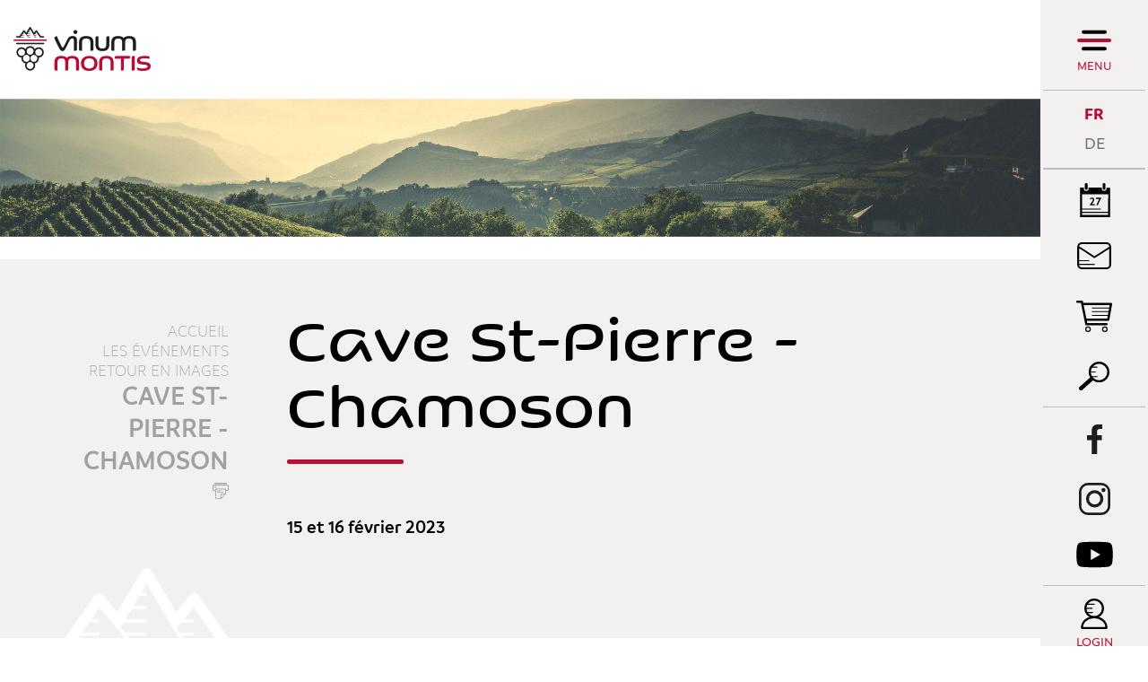

--- FILE ---
content_type: text/html; charset=UTF-8
request_url: https://www.vinum-montis.ch/fr/cave-st-pierre-chamoson-5115.html
body_size: 8622
content:
<!DOCTYPE html>
<html>
	<head>
		<!-- Google Tag Manager -->
		<script>(function(w,d,s,l,i){ w[l]=w[l]||[];w[l].push({ 'gtm.start':new Date().getTime(),event:'gtm.js' });var f=d.getElementsByTagName(s)[0], j=d.createElement(s),dl=l!='dataLayer'?'&l='+l:'';j.async=true;j.src='https://www.googletagmanager.com/gtm.js?id='+i+dl;f.parentNode.insertBefore(j,f); })(window,document,'script','dataLayer','GTM-MKWKZSR');</script>
		<!-- End Google Tag Manager -->
		<!-- Google tag (gtag.js) -->
		<script async src="https://www.googletagmanager.com/gtag/js?id=G-HBN3TYY7NP"></script>
		<script>
			window.dataLayer = window.dataLayer || [];
			function gtag(){ dataLayer.push(arguments); }
			gtag('js', new Date());

			gtag('config', 'G-HBN3TYY7NP');
			gtag('config', 'UA-98516505-1');
		</script>

	   	<meta http-equiv="Content-type" content="text/html; charset=utf-8"/>
	   	<meta name="viewport" content="width=device-width, initial-scale=1">
	   	<link rel="canonical" href="https://www.vinum-montis.ch/fr/cave-st-pierre-chamoson-5115.html"/>
<link rel="alternate" hreflang="fr-CH" href="https://www.vinum-montis.ch/fr/cave-st-pierre-chamoson-5115.html"/>
	   	<title>Cave St-Pierre - Chamoson :: :: &oelig;notourisme vins :: Sierre :: Valais</title>
	   	<meta name="description" content="15 et 16 f&eacute;vrier 2023"/>
	   	<meta name="keywords" content="Cave St-Pierre - Chamoson 15 et 16 f&eacute;vrier 2023"/>
	   	<meta property="og:image" content="https://www.vinum-montis.ch/data/images/accroches/Images-rdv/DSC_6031.jpg"/>
	   	<meta property="og:title" content="Cave St-Pierre - Chamoson :: :: &oelig;notourisme vins :: Sierre :: Valais" />
		<meta property="og:description" content="15 et 16 f&eacute;vrier 2023" />
		<meta property="og:url" content="https://www.vinum-montis.ch/fr/cave-st-pierre-chamoson-5115.html" />

		<!-- Test Thumbnail pour recherche Google -->
		<meta name="thumbnail" content="https://www.vinum-montis.ch/data/images/accroches/Images-rdv/DSC_6031.jpg" />
		
		<link rel="apple-touch-icon" sizes="57x57" href="/favicons/apple-icon-57x57.png">
		<link rel="apple-touch-icon" sizes="60x60" href="/favicons/apple-icon-60x60.png">
		<link rel="apple-touch-icon" sizes="72x72" href="/favicons/apple-icon-72x72.png">
		<link rel="apple-touch-icon" sizes="76x76" href="/favicons/apple-icon-76x76.png">
		<link rel="apple-touch-icon" sizes="114x114" href="/favicons/apple-icon-114x114.png">
		<link rel="apple-touch-icon" sizes="120x120" href="/favicons/apple-icon-120x120.png">
		<link rel="apple-touch-icon" sizes="144x144" href="/favicons/apple-icon-144x144.png">
		<link rel="apple-touch-icon" sizes="152x152" href="/favicons/apple-icon-152x152.png">
		<link rel="apple-touch-icon" sizes="180x180" href="/favicons/apple-icon-180x180.png">
		<link rel="icon" type="image/png" sizes="192x192"  href="/favicons/android-icon-192x192.png">
		<link rel="icon" type="image/png" sizes="32x32" href="/favicons/favicon-32x32.png">
		<link rel="icon" type="image/png" sizes="96x96" href="/favicons/favicon-96x96.png">
		<link rel="icon" type="image/png" sizes="16x16" href="/favicons/favicon-16x16.png">
		
		<meta name="msvalidate.01" content="8F9F977B766D77B34385DE142B9CCD01" />
		<meta name="google-site-verification" content="0EQcri-4xBlsgR3RUdbYlGMNGFTJCMtZaNSWXGHJMXE" />
<link rel="stylesheet" type="text/css" href="/js/jquery/fancybox/fancybox.css?_v=1"/>
<link rel="stylesheet" type="text/css" href="/plugin/galleryimagestandard/js/photoswipe.css?_v=1"/>
<link rel="stylesheet" type="text/css" href="/style/T1.css?_v=1"/>
<script src="/js/jquery/jquery-1.6.4.min.js?_v=1" type="text/javascript"></script>
<script src="/js/jquery/fancybox/jquery.fancybox-1.3.4.pack.js?_v=1" type="text/javascript"></script>
<script src="/js/jquery/openbox.js?_v=1" type="text/javascript"></script>
<script src="/js/functions.js?_v=1" type="text/javascript"></script>
<script src="/js/mandatory.js?_v=1" type="text/javascript"></script>
<script src="/js/adminzone.js?_v=1" type="text/javascript"></script>
<script src="/plugin/searchapi/js/searchapi.js?_v=1" type="text/javascript"></script>
<script src="/plugin/menu/js/menu.js?_v=1" type="text/javascript"></script>
<script src="/plugin/galleryimagestandard/js/klass.min.js?_v=1" type="text/javascript"></script>
<script src="/plugin/galleryimagestandard/js/code.photoswipe.jquery-3.0.4.min.js?_v=1" type="text/javascript"></script>
<script src="/plugin/galleryimagestandard/js/gallerystandard.js?_v=1" type="text/javascript"></script>


<script>

</script>



<script>
$(document).ready(function()
{
	//valignAll();  //->A activer si besoin du valign
	openboxInit();
	$('input#searchquery-api').one('click', function(){ this.value=''; });
$('#cse-search-box-api').submit(function(event){ if($('#searchquery-api', this).val().trim()==''){ event.preventDefault();event.stopPropagation(); } });
animeMenu('menuMain','0',1);
animeMenu('menuFondMain','0',1);
galleryInitStandard(0);
	
	
	
	
	//Fonction qui ajoute du JQuery sur les listes
	initList(true);
	
	$('#fullMenu .menuOpen').click(function(){
		
		// Si menu de droite ouvert, on ferme
		if($('#fullMenu').hasClass('slided')) {
			$('#fullMenu').removeClass('slided');
			$('#fullMenu #rightPanel > .display').removeClass('display');
			// on effectue apres 500ms pour laisser le temps au panel de droite de se fermer
			setTimeout(function(){
				$('.mainHolder #fullMenuHoder').toggleClass('open');
				$('body').toggleClass('nooverflow');
			}, 300);
		} else {
			// Scroll au top du menu
			$('#fullMenuHoder').scrollTop();
			// Ouvrir menu et bloquer le body
			$('.mainHolder #fullMenuHoder').toggleClass('open');
			$('body').toggleClass('nooverflow');
		}
		
		if(!$('.mainHolder #fullMenuHoder').hasClass('open')) {
			// On réactive les menu ouvert au chargement et on ferme les autres
			$('#fullMenuHoder li.open').removeClass('open');
			$('#fullMenuHoder ul.menu0 ul:visible').slideToggle();
			$('#fullMenuHoder ul.baseOpen').slideToggle();
			$('#fullMenuHoder ul.baseOpen').parent('li').addClass('open');
		}

	});
	
	// Ouverture et fermeture panel de droite
	$('#fullMenu .trigger').click(function(){
		var el = this;
		// Si menu principal ouvert, on le ferme et on attend qu'il soit fermé avant d'animer le panel de droite
		if($('.mainHolder #fullMenuHoder').hasClass('open')) {
			$('#fullMenu .menuOpen').click();
			setTimeout(function(){
				animateRightPanel(el);
			}, 300);
		} else {
			// autrement on anime directement
			animateRightPanel(el);
		}
	});
	function animateRightPanel(el) {
		var clickedElement = el;
		$('#fullMenu').toggleClass('slided');
		if($('#fullMenu').hasClass('slided'))
			$('#fullMenu #rightPanel .'+$(el).attr('id')).addClass('display');
		else {
			var current = $('#fullMenu #rightPanel > .display').attr('class').split(' ');
			var clicked = $(el).attr('id');
			
			$('#fullMenu #rightPanel > div').removeClass('display');
			
			// Si on clique sur un autre trigger du panel de droite, on attend 500 ms et on reclique pour réouvrir
			if($.inArray(clicked, current))
				setTimeout(function() {
					clickedElement.click();
				}, 300);
		}
	}
	// Close du rightpanel
	$('#rightPanel .close').click(function(){
		$('#fullMenu').removeClass('slided');
		$('#fullMenu #rightPanel > div').removeClass('display');
	});
	
	// Close du menu desktop
	$('#fullMenuHoder .close').click(function(){
		$('#fullMenu .menuOpen').click();
	});
	
	// close du menu responsive
	$('#leftPanel .close').click(function(){
		$('#menuIcone').click();
	});
	
	// Affichage mail du footer
	buildMail("buildM_588f5c0f2fb69", "info", "vinumontis.ch");
	
	// Si image d'accroche, ajouter la classe sur le contenu
	if($('.headCtn').hasClass('withImg'))
		$('body').addClass('withImg');
		
	// Si colonne de gauche affichée, on bouge les news et l'agenda
	var leftColumn = $('#contentInter .left');
	if($('#contentInter .left').length != 0 && leftColumn.css('visibility') != 'hidden' && !leftColumn.hasClass('shop')) {
		leftColumn.append($('#rightPanel #cartoucheAgendaCartoucheCtn').remove());
		$('#fullMenu #agendaPanel').css('display', 'none');
		leftColumn.append($('#rightPanel #cartoucheNewsCartoucheCtn').remove());
		$('#fullMenu #newsPanel').css('display', 'none');
		$('#fullMenu #langs').css('border-bottom', '0');
	}
	
	// On regarde si il y a des news pas encore lues
	if (typeof(Storage) !== "undefined") {
		var unreadNews = 0;
		var newsReads = JSON.parse(localStorage.getItem("newsReads"));
		if(!newsReads)
	    	newsReads = {};
		$('#cartoucheNewsCartoucheCtn a.cartoucheElement').each(function(){
			if(!newsReads['n'+$(this).data('id')])
				unreadNews++;
			
		});
		if(unreadNews > 0)
			$('.menubar #newsPanel').append('<div class="badge">'+unreadNews+"</div>");
	}
	
	// Si on est sur la home, au resize on check si on doit mettre le height 100%
	if($('body').hasClass('home')) {
		resizeHome();
		$( window ).resize(function() {
			resizeHome();
		});
	}

	// Appliquer une classe sur les cellules vides des tableaux de partenaires
	if($('table.partenaires').length > 0) {
		$('table.partenaires td').each(function(){
			console.log($(this).html());
			if($(this).html().trim() == "" || $(this).html().trim() == "<p>&nbsp;</p>" || $(this).html().trim() == "<p></p>" || $(this).html().trim() == "<p> </p>")
				$(this).addClass('empty');
		});
	}

	// Ouverture de la recherche en full
	$('.menubar #searchTrigger').click(function(){
		$('.menubar .searchHolder').toggleClass('open');
	});
	$('.menubar #cse-search-box-api input[type="submit"]').click(function(){
		$('.menubar .searchHolder').removeClass('open');
	});
	
});

// Fonction pour que l'image de fond ait toujours 100% de la hauteur
function resizeHome() {
	if($('body').outerHeight() < $('html').outerHeight()) {
		$('html, body, #mainPanel').css('height', '100%');
		$('#footer').addClass('floating');
	}
	else {
		$('html, body, #mainPanel').css('height', 'auto');
		$('#footer').removeClass('floating');
	}
}

//Fonction qui ajoute le code JQUERY sur les listes
function initList(bFirst)
{
	/*if(!bFirst)  //->A activer si besoin du valign
		valignAll($(".listCtn")); */
	
	//Insertion des codes pour les effets sur les listes Ex. over ou ouverture FAQ
	//ATTENTION: pour chaque nouvelle fonction, il faudra penser à mettre une classe "donescroll"
	
}
</script>
</head>
<body class=" list  FR page">
	<!-- Google Tag Manager (noscript) -->
	<noscript><iframe src="https://www.googletagmanager.com/ns.html?id=GTM-MKWKZSR"	height="0" width="0" style="display:none;visibility:hidden"></iframe></noscript>
	<!-- End Google Tag Manager (noscript) -->
		
	<div id="dhtmltooltip"></div>

	<div id="mainPanel">
		
		<div id="leftPanel">
			<div class="close"></div>
			<div class="account">
				<a href="javascript:openboxAdmin('/noindex/fr/cave-st-pierre-chamoson-5115/ajaxmanager-plug-myaccount-fct-showLogin-returnformat-html.html');" class="login">Login</a>
				<a href="/fr/cave-st-pierre-chamoson-5115/lightshop-displaypanier-1-vide-1.html" class="panier pictoMenu mb5 empty"></a>
			</div>
			<div class="searchHolder"><script>
$(document).ready(function()
{
	$('#searchquery-api').focus(function() {
		$(this).select();
	});
});
</script>
<div id="searchCtnAPI">
	<form id="cse-search-box-api" action="/fr/cave-st-pierre-chamoson-5115.html">
		<input type="hidden" name="plug-searchapi-gosearch-go"/>
		<input type="text" id="searchquery-api" name="q" value="chercher" class="inputSearch"/>
		<input type="submit" value="OK" class="btnSearch"/>
		<div class="divwrapper"></div>
	</form>
	<div class="divwrapper"></div>
</div></div>
			<div class="menuHolder">
				<div id="menuMain"><ul id="ulmid_menu" class="menu0">
	<li id="mid_90" class="menu0 " >
		
		<a href="/fr/region-991.html" target="_self" class="menu0 " style="">La région</a>
		<ul id="ulmid_90" class="menu1">
	<li id="mid_95" class="menu1 divwrapper" >
		
		<a href="https://www.valais.ch/fr/activites/gastronomie-terroir " target="_blank" class="menu1 " style="">Le Valais</a>
		
		
	</li>
	<li id="mid_57" class="menu1 divwrapper" >
		
		<a href="/fr/carte-region-202.html" target="_self" class="menu1 " style="">La carte de la région</a>
		
		
	</li>
	<li id="mid_49" class="menu1 divwrapper" >
		
		<a href="/fr/cepages-203.html" target="_self" class="menu1 " style="">Les cépages</a>
		
		
	</li>
	<li id="mid_51" class="menu1 divwrapper" >
		
		<a href="/fr/grands-crus-204.html" target="_self" class="menu1 " style="">Les Grands Crus</a>
		
		
	</li>
	<li id="mid_99" class="menu1 divwrapper" >
		
		<a href="/fr/photos-213.html" target="_self" class="menu1 " style="">Les photos</a>
		
		
	</li>
	<li id="mid_100" class="menu1 divwrapper" >
		
		<a href="/fr/visites-virtuelles-215.html" target="_self" class="menu1 " style="">Les visites virtuelles</a>
		
		
	</li>
</ul>
		
	</li>
	<li id="mid_91" class="menu0 " >
		
		<a href="/fr/partenaires-992.html" target="_self" class="menu0 " style="">Les partenaires</a>
		<ul id="ulmid_91" class="menu1">
	<li id="mid_40" class="menu1 divwrapper" >
		
		<a href="/fr/dans-caves-185.html" target="_self" class="menu1 " style="">Les caves</a>
		
		
	</li>
	<li id="mid_13" class="menu1 divwrapper" >
		
		<a href="/fr/dans-notheques-187.html" target="_self" class="menu1 " style="">Les Oenothèques</a>
		
		
	</li>
	<li id="mid_63" class="menu1 divwrapper" >
		
		<a href="/fr/hebergements-281.html" target="_self" class="menu1 " style="">Les hébergements</a>
		
		
	</li>
	<li id="mid_66" class="menu1 divwrapper" >
		
		<a href="/fr/visites-vitivinicoles-220.html" target="_self" class="menu1 " style="">Les visites vitivinicoles</a>
		
		
	</li>
	<li id="mid_105" class="menu1 divwrapper" >
		
		<a href="#" target="_self" class="menu1 " style="">De la grappe au verre</a>
		
		
	</li>
</ul>
		
	</li>
	<li id="mid_101" class="menu0 " >
		
		<a href="/fr/club-vinum-montis-1025.html" target="_self" class="menu0 " style="">Le club</a>
		<ul id="ulmid_101" class="menu1">
	<li id="mid_103" class="menu1 divwrapper" >
		
		<a href="#" target="_self" class="menu1 " style="">Les avantages du club</a>
		
		
	</li>
	<li id="mid_104" class="menu1 divwrapper" >
		
		<a href="#" target="_self" class="menu1 " style="">La démarche Vinum Montis</a>
		
		
	</li>
</ul>
		
	</li>
	<li id="mid_92" class="menu0 " >
		
		<a href="/fr/evenements-993.html" target="_self" class="menu0 menuselected" style="">Les événements</a>
		<ul id="ulmid_92" class="menu1">
	<li id="mid_73" class="menu1 divwrapper" >
		
		<a href="/fr/evenements-207.html" target="_self" class="menu1 " style="">Agenda</a>
		
		
	</li>
	<li id="mid_96" class="menu1 divwrapper" >
		
		<a href="/fr/retour-images-994.html" target="_self" class="menu1 " style="">Retour en images</a>
		
		
	</li>
	<li id="mid_106" class="menu1 divwrapper" >
		
		<a href="#" target="_self" class="menu1 " style="">Vinum Montis News</a>
		
		
	</li>
</ul>
		
	</li>
	<li id="mid_93" class="menu0 " >
		
		<a href="/fr/shop-1003.html" target="_self" class="menu0 " style="">Le shop</a>
		<ul id="ulmid_93" class="menu1">
	<li id="mid_71" class="menu1 divwrapper" >
		
		<a href="/fr/coffrets-produits-derives-182.html" target="_self" class="menu1 " style="">Des coffrets et des produits dérivés</a>
		
		
	</li>
	<li id="mid_72" class="menu1 divwrapper" >
		
		<a href="/fr/offres-oenotouristiques-183.html" target="_self" class="menu1 " style="">Des offres œnotouristiques</a>
		
		
	</li>
	<li id="mid_98" class="menu1 divwrapper" >
		
		<a href="/fr/adhesion-club-vinum-montis-529.html" target="_self" class="menu1 " style="">Adhésion - Club Vinum Montis</a>
		
		
	</li>
</ul>
		
	</li>
</ul></div>
				<div id="menuFondMain"><ul id="ulmid_menuFond" class="menu0">
	<li id="mid_8" class="menu0 " >
		
		<a href="/fr/contact-43.html" target="_self" class="menu0 " style="">Contact</a>
		
		
	</li>
	<li id="mid_80" class="menu0 " >
		
		<a href="/fr/presse-354.html" target="_self" class="menu0 " style="">Presse</a>
		
		
	</li>
	<li id="mid_10" class="menu0 " >
		
		<a href="/fr/homepage/mentionslegales-view-1.html" target="_self" class="menu0 " style="">Mentions légales</a>
		
		
	</li>
	<li id="mid_67" class="menu0 " >
		
		<a href="/fr/conditions-generales-ventes-159.html" target="_self" class="menu0 " style="">Conditions générales de vente</a>
		
		
	</li>
	<li id="mid_11" class="menu0 " >
		
		<a href="/fr/homepage/sitemap-view-1.html" target="_self" class="menu0 " style="">Plan du site</a>
		
		
	</li>
</ul></div>
				<div class="bottom">
					<a class="valais" href="https://www.valais.ch/oenotourisme"></a>
					<div class="adresse">
						<div class="footerTitle">Sierre Tourisme</div>
						<div class="footerDescription">
					 		<span>Avenue Général-Guisan 6</span>

					 		<!--<span>Case postale 706</span>
					 		<span>F  +41  27  455  86  35</span>-->
					 		<span>
						 		<span>3960</span>
						 		<span>Sierre</span>
						 	</span>
							<span id="buildM_588f5c0f2fb69"></span>
							<a href="tel:+4127 455 85 35" >T  +41  27  455  85  35</a>
			 			</div>
					</div>
					<div class="divwrapper"></div>
				</div>
			</div>
		</div>
		
		<div class="mainHolder">
			
			
		
			<div id="fullMenuHoder">
				<a class="logo" href="/fr/homepage.html"></a>
				<div class="close"></div>
				<div class="menuHolder"></div>
			</div>
			
			<div id="fullMenu">
				<div class="menubar">
					<div class="menuOpen">
						Menu
					</div>
					<a id="menuIcone"></a>
					<div id="langs"><a href="/fr/cave-st-pierre-chamoson-5115.html" class="langsiteActiv FR">FR</a><span class="langsite"></span>
<a href="/de/cave-st-pierre-chamoson-5115.html" class="langsite DE">DE</a><span class="langsite"></span>
</div>
					<div id="newsPanel" class="trigger pictoMenu"></div>
					<div class="links">
						<div id="agendaPanel" class="trigger calendrier pictoMenu"></div>
						<!-- a href="_lienContact" class="contact pictoMenu mb5"></a -->
						<a href="/fr/newsletter-199.html" class="newsletter pictoMenu mb5"></a>
						<a href="/fr/cave-st-pierre-chamoson-5115/lightshop-displaypanier-1-vide-1.html" class="panier pictoMenu mb5 empty"></a>
						<div id="searchWrapper">
							<div id="searchTrigger" class="pictoMenu"></div><div class="searchHolder"><!-- placeholder for search --></div>
						</div>
					</div>
					<div class="socials">
						<a href="https://www.facebook.com/vinumontis/" class="fb pictoMenu mb5" target="_blank"></a>
						<a href="https://www.instagram.com/vinumontis/" class="instagram pictoMenu" target="_blank"></a>
						<a href="https://www.youtube.com/user/vinumontis" class="youtube pictoMenu" target="_blank"></a>
					</div>
					<a href="javascript:openboxAdmin('/noindex/fr/cave-st-pierre-chamoson-5115/ajaxmanager-plug-myaccount-fct-showLogin-returnformat-html.html');" class="login">Login</a>
				</div>
				<div id="rightPanel">
					<div class="close"></div>
					<div class="agendaPanel"></div>
					<div class="newsPanel"></div>
					<div class="adminPanel"></div>
				</div>
			</div>
			
			<div class="mainContainerLarge">
				<a href="/fr/homepage.html" id="logo"></a>
			</div>
			
			<div id="main">
				<div id="sliderCtn">
	<div class="sliderElementCtn">
		<a href="#" target="_self" class="sliderElement current" rel="1" data-img="/data/images/slider/slide1-inter.jpg" style='background-image:url(/data/images/slider/slide1-inter.jpg)'>
			<div class="slogan empty"><span></span></div>
		</a>
	</div>
	<a href="#" class="arrow sliderNext"></a>
	<a href="#" class="arrow sliderPrev"></a>
	<div id="bullets"></div>
</div>	

<script>
(function(){ 
	
	var ctn = "#sliderCtn";
	var configSlide = "opacity";
	var configBullet = true;
	var configArrow = false;
	
	//Config css for animation. Use !important on .sliderElement.current to avoid transition of current element (exemple with opacity)
	var configCurrent =  { "top":"0%", "left":"0%",    "opacity":1, "z-index":1, "display":"block" }; //keep left and right in % to avoid error between pixel and percent (safari)
	var configPrevious = { "top":"0%", "left":"-100%", "opacity":1, "z-index":2, "display":"block" };
	var configNext =     { "top":"0%", "left":"100%",  "opacity":1, "z-index":2, "display":"block" };
	
	if(configSlide == "opacity")
	{
		configPrevious = { "top":"0%", "left":"0%", "opacity":0, "z-index":2, "display":"block" };
		configNext =     { "top":"0%", "left":"0%", "opacity":0, "z-index":2, "display":"block" };
	}
	
	var animTime = 1000;
	
	var $elCtn = $(ctn + " .sliderElementCtn");
	var iCptElement = $(".sliderElement",$elCtn).length;
	
	var $current = $(".current",$elCtn);
	var iCurrent = parseInt($current.attr("rel"));
	var inprogress = false;
	
	var doSlide = function(pIdx, pCurrentGoTo, pAppearingStartTo){
		if(inprogress) return;
		inprogress = true;
		
		if(pIdx>iCptElement)
			pIdx = 1;
		else if(pIdx<1)
			pIdx = iCptElement;
		
		//Activation de la bullet
		$("#bullets a").removeClass("active");
		$("#bullet"+pIdx).addClass("active");
		
		var $appearing = $(" .sliderElement[rel="+ pIdx + "]",$elCtn);
		var $img = $("<img />").load(function(){
			$appearing.css("background-image", "url(" + $(this).attr("src") + ")");
			$current.animate( pCurrentGoTo , animTime, function(){ $(this).removeClass("current").removeAttr("style"); });
			$appearing.css(pAppearingStartTo).animate(configCurrent, animTime, function(){ $current = $(this); $current.addClass("current"); iCurrent = pIdx; inprogress=false; });
		}).attr("src", $appearing.attr("data-img"));
	};
	
	//Enlève le clic sur les href à # et donc pas de lien à suivre
	$(ctn + " a.sliderElement[href=#]").addClass("cursor").click(function(evt){ evt.preventDefault(); });
	
	//On bloc les effets si il n'y qu'un seul élément
	if(iCptElement<=1)
	{
		//On enlève les bullets et les flèches
		$('#bullets').css('display','none');
		$(ctn +' .arrow').css('display','none');
	}
	else
	{
		//Création des bullets de navigation
		if(configBullet)
		{
			for(var i=1 ; i <= iCptElement; i++)
			{
				var isActive = (i==1)?"active":"";
				$("<a href='#' class='"+isActive+"' id='bullet"+ i +"'></a>").click(function(ev){ ev.preventDefault(); if($(this).hasClass("active")) return; var index = parseInt($(this).attr("id").replace("bullet","")); execute(function(){ doSlide(index, configPrevious, configNext); }); }).appendTo("#bullets");
			}
		}
	}
	
	//Gestion des flèches
	if(configArrow)
	{
		$(ctn + " a.sliderNext").click(function(evt){ evt.preventDefault();  execute(function(){ doSlide((iCurrent+1), configPrevious, configNext); }); });
		$(ctn + " a.sliderPrev").click(function(evt){ evt.preventDefault(); execute(function(){ doSlide((iCurrent-1), configNext, configPrevious); }); });
	}
	else
		$(ctn +' .arrow').css('display','none');


	
	//Execute la fonction de callback et stop et restart interval si il y en a un car en mobile on pas pas de hover qui stop l'interval
	var execute = function(pCallback){
		var isinterval = (interval!=null); 
		if(isinterval) 
			sliderInterval();
		
		pCallback();
		
		if(isinterval) 
			sliderInterval();
	};
	
	//Ajout du défilement automatique: sliderInterval() start or stop interval depend if an interval is running
	var interval = null;
	var sliderInterval = function(){
		if(interval)
		{
			clearInterval(interval);
			interval = null;
		}
		else
			interval = setInterval(function(){ doSlide((iCurrent+1), configPrevious, configNext); } , 6000);
	}
	
	if(iCptElement>1)
		{
			//Ajout du swipe
			swipe(ctn, function(){ execute(function(){ doSlide((iCurrent+1), configPrevious, configNext); }); }, function(){ execute(function(){ doSlide((iCurrent-1), configNext, configPrevious); }); });
		
			sliderInterval();
			
			//Effet pour couper le défilement au survol
			$(ctn).hover(function(){ sliderInterval(); }, function(){ sliderInterval(); });
		}
	
	
})();
</script>

<div id="heading">
	<div class="mainContainer">
		<div class="left">
			<div id="youarehereCtn"><span class="header">Accueil</span><br/><a href="/fr/evenements-993.html">Les événements</a><br/><a href="/fr/retour-images-994.html">Retour en images</a><br/><a href="/fr/cave-st-pierre-chamoson-5115.html">Cave St-Pierre - Chamoson</a></div>
			<div id="printsend">
	<!-- a class="addthis_button_facebook facebook"></a> 
	<a href="/noindex/fr/cave-st-pierre-chamoson-5115.html?media=print&plugin=%2Fprintsend-pdf-1" class="pdf"></a>
	<a href="/noindex/fr/cave-st-pierre-chamoson-5115/ajaxmanager-plug-printsend-fct-sendAFriendView-returnformat-html.html"  class="send" target="openbox" onclick="void('openbox.ajax')"></a -->
	<a href="javascript:var win=window.open('/noindex/fr/cave-st-pierre-chamoson-5115.html?media=print&plugin=%2Fprintsend-print-1','print', 'width=500, height=500,scrollbars=1, resizable=1');"  class="print"></a>
</div>
		</div>
		<div class="right">
			<div lang="Entête de la page" id="page">
	<div id="pageContextMenu" class="zoneMenu"></div>
	<div id="pageHeadCtn" class="headCtn withImg">
		<h1>Cave St-Pierre - Chamoson</h1>
		<h2>15 et 16 février 2023</h2>
		<div class="img" style="background-image:url(/data/images/accroches/Images-rdv/DSC_6031.jpg);"></div>
	</div>
	
</div>
		</div>
	</div>
</div>

<div id="contentInter">
	<div lang="Zone HTML" id="pagehtmlcontent" >
	<div id="pagehtmlcontentContextMenu"></div>	
	<div class="htmlcontent">								
		<p>Crédit photo : Guanzini Photographie



&nbsp;</p>
	</div>	
</div>

<div lang="Gestion de la liste de photos" id="galleryimagestandardList" >
	<input type="hidden" id="elementpaging" value="">
	<div id="gallerywithfancybox"></div>
	<div id="galleryimagestandardListContextMenu" class="zoneMenu"></div>
	
	
	<div id="galleryimagestandardListCtn" class="listCtn">
			<div class="listElement " style="" data-url="">
				<a class="img" style="background-image:url(/data/images/galeries/15-16.02_CaveSt-Pierre/small/_DSC5245.jpg);" rel="fancybox" href="/data/images/galeries/15-16.02_CaveSt-Pierre/_DSC5245.jpg" target="_self" alt="Cave St-Pierre - Chamoson" title=""></a>
				
				<input type="hidden" id="aList[5116]" name="aList[5116]" value="0"/>
			</div>
			<div class="listElement " style="" data-url="">
				<a class="img" style="background-image:url(/data/images/galeries/15-16.02_CaveSt-Pierre/small/_DSC5253.jpg);" rel="fancybox" href="/data/images/galeries/15-16.02_CaveSt-Pierre/_DSC5253.jpg" target="_self" alt="Cave St-Pierre - Chamoson" title=""></a>
				
				<input type="hidden" id="aList[5117]" name="aList[5117]" value="0"/>
			</div>
			<div class="listElement " style="" data-url="">
				<a class="img" style="background-image:url(/data/images/galeries/15-16.02_CaveSt-Pierre/small/_DSC5265.jpg);" rel="fancybox" href="/data/images/galeries/15-16.02_CaveSt-Pierre/_DSC5265.jpg" target="_self" alt="Cave St-Pierre - Chamoson" title=""></a>
				
				<input type="hidden" id="aList[5118]" name="aList[5118]" value="0"/>
			</div>
			<div class="listElement " style="" data-url="">
				<a class="img" style="background-image:url(/data/images/galeries/15-16.02_CaveSt-Pierre/small/_DSC5270.jpg);" rel="fancybox" href="/data/images/galeries/15-16.02_CaveSt-Pierre/_DSC5270.jpg" target="_self" alt="Cave St-Pierre - Chamoson" title=""></a>
				
				<input type="hidden" id="aList[5119]" name="aList[5119]" value="0"/>
			</div>
			<div class="listElement " style="" data-url="">
				<a class="img" style="background-image:url(/data/images/galeries/15-16.02_CaveSt-Pierre/small/_DSC5284.jpg);" rel="fancybox" href="/data/images/galeries/15-16.02_CaveSt-Pierre/_DSC5284.jpg" target="_self" alt="Cave St-Pierre - Chamoson" title=""></a>
				
				<input type="hidden" id="aList[5120]" name="aList[5120]" value="0"/>
			</div>
			<div class="listElement " style="" data-url="">
				<a class="img" style="background-image:url(/data/images/galeries/15-16.02_CaveSt-Pierre/small/_DSC5324.jpg);" rel="fancybox" href="/data/images/galeries/15-16.02_CaveSt-Pierre/_DSC5324.jpg" target="_self" alt="Cave St-Pierre - Chamoson" title=""></a>
				
				<input type="hidden" id="aList[5121]" name="aList[5121]" value="0"/>
			</div>
			<div class="listElement " style="" data-url="">
				<a class="img" style="background-image:url(/data/images/galeries/15-16.02_CaveSt-Pierre/small/_DSC5337.jpg);" rel="fancybox" href="/data/images/galeries/15-16.02_CaveSt-Pierre/_DSC5337.jpg" target="_self" alt="Cave St-Pierre - Chamoson" title=""></a>
				
				<input type="hidden" id="aList[5122]" name="aList[5122]" value="0"/>
			</div>
			<div class="listElement " style="" data-url="">
				<a class="img" style="background-image:url(/data/images/galeries/15-16.02_CaveSt-Pierre/small/_DSC5351.jpg);" rel="fancybox" href="/data/images/galeries/15-16.02_CaveSt-Pierre/_DSC5351.jpg" target="_self" alt="Cave St-Pierre - Chamoson" title=""></a>
				
				<input type="hidden" id="aList[5123]" name="aList[5123]" value="0"/>
			</div>
			<div class="listElement " style="" data-url="">
				<a class="img" style="background-image:url(/data/images/galeries/15-16.02_CaveSt-Pierre/small/_DSC5385.jpg);" rel="fancybox" href="/data/images/galeries/15-16.02_CaveSt-Pierre/_DSC5385.jpg" target="_self" alt="Cave St-Pierre - Chamoson" title=""></a>
				
				<input type="hidden" id="aList[5124]" name="aList[5124]" value="0"/>
			</div>
			<div class="listElement " style="" data-url="">
				<a class="img" style="background-image:url(/data/images/galeries/15-16.02_CaveSt-Pierre/small/_DSC5417.jpg);" rel="fancybox" href="/data/images/galeries/15-16.02_CaveSt-Pierre/_DSC5417.jpg" target="_self" alt="Cave St-Pierre - Chamoson" title=""></a>
				
				<input type="hidden" id="aList[5125]" name="aList[5125]" value="0"/>
			</div>
			<div class="listElement " style="" data-url="">
				<a class="img" style="background-image:url(/data/images/galeries/15-16.02_CaveSt-Pierre/small/_DSC5461.jpg);" rel="fancybox" href="/data/images/galeries/15-16.02_CaveSt-Pierre/_DSC5461.jpg" target="_self" alt="Cave St-Pierre - Chamoson" title=""></a>
				
				<input type="hidden" id="aList[5126]" name="aList[5126]" value="0"/>
			</div>
			<div class="listElement " style="" data-url="">
				<a class="img" style="background-image:url(/data/images/galeries/15-16.02_CaveSt-Pierre/small/_DSC5473.jpg);" rel="fancybox" href="/data/images/galeries/15-16.02_CaveSt-Pierre/_DSC5473.jpg" target="_self" alt="Cave St-Pierre - Chamoson" title=""></a>
				
				<input type="hidden" id="aList[5127]" name="aList[5127]" value="0"/>
			</div>
			<div class="listElement " style="" data-url="">
				<a class="img" style="background-image:url(/data/images/galeries/15-16.02_CaveSt-Pierre/small/_DSC5493.jpg);" rel="fancybox" href="/data/images/galeries/15-16.02_CaveSt-Pierre/_DSC5493.jpg" target="_self" alt="Cave St-Pierre - Chamoson" title=""></a>
				
				<input type="hidden" id="aList[5128]" name="aList[5128]" value="0"/>
			</div>
			<div class="listElement " style="" data-url="">
				<a class="img" style="background-image:url(/data/images/galeries/15-16.02_CaveSt-Pierre/small/_DSC5516.jpg);" rel="fancybox" href="/data/images/galeries/15-16.02_CaveSt-Pierre/_DSC5516.jpg" target="_self" alt="Cave St-Pierre - Chamoson" title=""></a>
				
				<input type="hidden" id="aList[5129]" name="aList[5129]" value="0"/>
			</div>
			<div class="listElement " style="" data-url="">
				<a class="img" style="background-image:url(/data/images/galeries/15-16.02_CaveSt-Pierre/small/_DSC5519.jpg);" rel="fancybox" href="/data/images/galeries/15-16.02_CaveSt-Pierre/_DSC5519.jpg" target="_self" alt="Cave St-Pierre - Chamoson" title=""></a>
				
				<input type="hidden" id="aList[5130]" name="aList[5130]" value="0"/>
			</div>
			<div class="listElement " style="" data-url="">
				<a class="img" style="background-image:url(/data/images/galeries/15-16.02_CaveSt-Pierre/small/_DSC5555.jpg);" rel="fancybox" href="/data/images/galeries/15-16.02_CaveSt-Pierre/_DSC5555.jpg" target="_self" alt="Cave St-Pierre - Chamoson" title=""></a>
				
				<input type="hidden" id="aList[5131]" name="aList[5131]" value="0"/>
			</div>
			<div class="listElement " style="" data-url="">
				<a class="img" style="background-image:url(/data/images/galeries/15-16.02_CaveSt-Pierre/small/_DSC5565.jpg);" rel="fancybox" href="/data/images/galeries/15-16.02_CaveSt-Pierre/_DSC5565.jpg" target="_self" alt="Cave St-Pierre - Chamoson" title=""></a>
				
				<input type="hidden" id="aList[5132]" name="aList[5132]" value="0"/>
			</div>
			<div class="listElement " style="" data-url="">
				<a class="img" style="background-image:url(/data/images/galeries/15-16.02_CaveSt-Pierre/small/_DSC5579.jpg);" rel="fancybox" href="/data/images/galeries/15-16.02_CaveSt-Pierre/_DSC5579.jpg" target="_self" alt="Cave St-Pierre - Chamoson" title=""></a>
				
				<input type="hidden" id="aList[5133]" name="aList[5133]" value="0"/>
			</div>
			<div class="listElement " style="" data-url="">
				<a class="img" style="background-image:url(/data/images/galeries/15-16.02_CaveSt-Pierre/small/_DSC5611.jpg);" rel="fancybox" href="/data/images/galeries/15-16.02_CaveSt-Pierre/_DSC5611.jpg" target="_self" alt="Cave St-Pierre - Chamoson" title=""></a>
				
				<input type="hidden" id="aList[5134]" name="aList[5134]" value="0"/>
			</div>
			<div class="listElement " style="" data-url="">
				<a class="img" style="background-image:url(/data/images/galeries/15-16.02_CaveSt-Pierre/small/_DSC5647.jpg);" rel="fancybox" href="/data/images/galeries/15-16.02_CaveSt-Pierre/_DSC5647.jpg" target="_self" alt="Cave St-Pierre - Chamoson" title=""></a>
				
				<input type="hidden" id="aList[5135]" name="aList[5135]" value="0"/>
			</div>
			<div class="listElement " style="" data-url="">
				<a class="img" style="background-image:url(/data/images/galeries/15-16.02_CaveSt-Pierre/small/_DSC5685.jpg);" rel="fancybox" href="/data/images/galeries/15-16.02_CaveSt-Pierre/_DSC5685.jpg" target="_self" alt="Cave St-Pierre - Chamoson" title=""></a>
				
				<input type="hidden" id="aList[5136]" name="aList[5136]" value="0"/>
			</div>
			<div class="listElement " style="" data-url="">
				<a class="img" style="background-image:url(/data/images/galeries/15-16.02_CaveSt-Pierre/small/_DSC5716.jpg);" rel="fancybox" href="/data/images/galeries/15-16.02_CaveSt-Pierre/_DSC5716.jpg" target="_self" alt="Cave St-Pierre - Chamoson" title=""></a>
				
				<input type="hidden" id="aList[5137]" name="aList[5137]" value="0"/>
			</div>
			<div class="listElement " style="" data-url="">
				<a class="img" style="background-image:url(/data/images/galeries/15-16.02_CaveSt-Pierre/small/_DSC5730.jpg);" rel="fancybox" href="/data/images/galeries/15-16.02_CaveSt-Pierre/_DSC5730.jpg" target="_self" alt="Cave St-Pierre - Chamoson" title=""></a>
				
				<input type="hidden" id="aList[5138]" name="aList[5138]" value="0"/>
			</div>
			<div class="listElement " style="" data-url="">
				<a class="img" style="background-image:url(/data/images/galeries/15-16.02_CaveSt-Pierre/small/_DSC5799.jpg);" rel="fancybox" href="/data/images/galeries/15-16.02_CaveSt-Pierre/_DSC5799.jpg" target="_self" alt="Cave St-Pierre - Chamoson" title=""></a>
				
				<input type="hidden" id="aList[5139]" name="aList[5139]" value="0"/>
			</div>
			<div class="listElement " style="" data-url="">
				<a class="img" style="background-image:url(/data/images/galeries/15-16.02_CaveSt-Pierre/small/_DSC5806.jpg);" rel="fancybox" href="/data/images/galeries/15-16.02_CaveSt-Pierre/_DSC5806.jpg" target="_self" alt="Cave St-Pierre - Chamoson" title=""></a>
				
				<input type="hidden" id="aList[5140]" name="aList[5140]" value="0"/>
			</div>
			<div class="listElement " style="" data-url="">
				<a class="img" style="background-image:url(/data/images/galeries/15-16.02_CaveSt-Pierre/small/_DSC5814.jpg);" rel="fancybox" href="/data/images/galeries/15-16.02_CaveSt-Pierre/_DSC5814.jpg" target="_self" alt="Cave St-Pierre - Chamoson" title=""></a>
				
				<input type="hidden" id="aList[5141]" name="aList[5141]" value="0"/>
			</div>
			<div class="listElement " style="" data-url="">
				<a class="img" style="background-image:url(/data/images/galeries/15-16.02_CaveSt-Pierre/small/_DSC5822.jpg);" rel="fancybox" href="/data/images/galeries/15-16.02_CaveSt-Pierre/_DSC5822.jpg" target="_self" alt="Cave St-Pierre - Chamoson" title=""></a>
				
				<input type="hidden" id="aList[5142]" name="aList[5142]" value="0"/>
			</div>
			<div class="listElement " style="" data-url="">
				<a class="img" style="background-image:url(/data/images/galeries/15-16.02_CaveSt-Pierre/small/DSC_5976.jpg);" rel="fancybox" href="/data/images/galeries/15-16.02_CaveSt-Pierre/DSC_5976.jpg" target="_self" alt="Cave St-Pierre - Chamoson" title=""></a>
				
				<input type="hidden" id="aList[5143]" name="aList[5143]" value="0"/>
			</div>
			<div class="listElement " style="" data-url="">
				<a class="img" style="background-image:url(/data/images/galeries/15-16.02_CaveSt-Pierre/small/DSC_5982.jpg);" rel="fancybox" href="/data/images/galeries/15-16.02_CaveSt-Pierre/DSC_5982.jpg" target="_self" alt="Cave St-Pierre - Chamoson" title=""></a>
				
				<input type="hidden" id="aList[5144]" name="aList[5144]" value="0"/>
			</div>
			<div class="listElement " style="" data-url="">
				<a class="img" style="background-image:url(/data/images/galeries/15-16.02_CaveSt-Pierre/small/DSC_6007.jpg);" rel="fancybox" href="/data/images/galeries/15-16.02_CaveSt-Pierre/DSC_6007.jpg" target="_self" alt="Cave St-Pierre - Chamoson" title=""></a>
				
				<input type="hidden" id="aList[5145]" name="aList[5145]" value="0"/>
			</div>
			<div class="listElement " style="" data-url="">
				<a class="img" style="background-image:url(/data/images/galeries/15-16.02_CaveSt-Pierre/small/DSC_6018.jpg);" rel="fancybox" href="/data/images/galeries/15-16.02_CaveSt-Pierre/DSC_6018.jpg" target="_self" alt="Cave St-Pierre - Chamoson" title=""></a>
				
				<input type="hidden" id="aList[5146]" name="aList[5146]" value="0"/>
			</div>
			<div class="listElement " style="" data-url="">
				<a class="img" style="background-image:url(/data/images/galeries/15-16.02_CaveSt-Pierre/small/DSC_6031.jpg);" rel="fancybox" href="/data/images/galeries/15-16.02_CaveSt-Pierre/DSC_6031.jpg" target="_self" alt="Cave St-Pierre - Chamoson" title=""></a>
				
				<input type="hidden" id="aList[5147]" name="aList[5147]" value="0"/>
			</div>
			<div class="listElement " style="" data-url="">
				<a class="img" style="background-image:url(/data/images/galeries/15-16.02_CaveSt-Pierre/small/DSC_6042.jpg);" rel="fancybox" href="/data/images/galeries/15-16.02_CaveSt-Pierre/DSC_6042.jpg" target="_self" alt="Cave St-Pierre - Chamoson" title=""></a>
				
				<input type="hidden" id="aList[5148]" name="aList[5148]" value="0"/>
			</div>
		<div class="divwrapper"></div>
	</div>
	
</div>
	
	
	
	<!-- plug_sitemap_show -->
	<!-- plug_mentionslegales_show -->
	
	<!-- ECRAN POUR ADMIN -->
	
	
	
	
	 <!-- or plug_bannerpage_view -->
	
	
	<!-- CARTOUCHE  -->
	
	
	<!-- MODULE NON ADAPTE EN RESPONSIVE -->
	<!-- plug_newslettermailpro_show -->
	
	
	
</div>

			</div>
			
			<div id="footer" class="">
				<div class="mainContainerLarge">
					<a id="valais" href="https://www.valais.ch/oenotourisme" target="_blank"></a>
					<div id="infos">
						<div class="footerTitle">Vinum Montis</div>
<div class="footerDescription">Initiée par les entités touristiques de la région de Sierre dans le but de représenter ses partenaires, la démarche Vinum Montis s’ouvre progressivement à l’ensemble du Valais. En un seul coup d’œil, vous avez donc accès à toute l’offre œnotouristique du canton. </div>
					</div>
					<div id="adresse" itemscope itemtype="http://schema.org/PostalAddress">
						<div class="footerTitle" itemprop="name">Sierre Tourisme</div>
						<!-- ADRESSE EN MICROFORMAT basé sur schema.org: https://schema.org/address et testé avec outils Google: https://search.google.com/structured-data/testing-tool -->
						<div class="footerDescription">
					 		<span itemprop="streetAddress">Avenue Général-Guisan 6</span>

					 		<!--<span itemprop="postOfficeBoxNumber">Case postale 706</span>-->

					 		<span>
						 		<span itemprop="postalCode">3960</span>
						 		<span itemprop="addressLocality">Sierre</span>
						 	</span>
							<!--<span itemprop="faxNumber">F  +41  27  455  86  35</span>-->
							<span id="buildM_588f5c0f2fb69_footer"><script>buildMail("buildM_588f5c0f2fb69_footer", "info", "vinumontis.ch");</script></span> <!-- REM: itemprop="email" pas pris en charge avec le buildMail -->
							<a href="tel:+4127 455 85 35" itemprop="telephone">T  +41  27  455  85  35</a>
			 			</div>
					</div>
					<div id="powered">
						<a href="http://www.molk-jordan.ch/" target="_blank">design by Molk & Jordan</a> | <a href="https://www.boomerang.ch/" target="_blank">by <font style="color:#ED1B54">/</font>boomerang</a>
					</div>
	 				<div class="divwrapper"></div>
 				</div>
			</div>
		</div>
	</div>
	
</body>
</html>

--- FILE ---
content_type: text/css; charset: UTF-8;charset=UTF-8
request_url: https://www.vinum-montis.ch/style/T1.css?_v=1
body_size: 24634
content:
@font-face {font-family: 'KailiFY-Regular';src: url('/fonts/32D74A_0_0.eot');src: url('/fonts/32D74A_0_0.eot?#iefix') format('embedded-opentype'),url('/fonts/32D74A_0_0.woff2') format('woff2'),url('/fonts/32D74A_0_0.woff') format('woff'),url('/fonts/32D74A_0_0.ttf') format('truetype');} 
@font-face {font-family: 'Branding-Bold';src: url('/fonts/32D74A_1_0.eot');src: url('/fonts/32D74A_1_0.eot?#iefix') format('embedded-opentype'),url('/fonts/32D74A_1_0.woff2') format('woff2'),url('/fonts/32D74A_1_0.woff') format('woff'),url('/fonts/32D74A_1_0.ttf') format('truetype');}
@font-face {font-family: 'Branding-Light';src: url('/fonts/32D74A_2_0.eot');src: url('/fonts/32D74A_2_0.eot?#iefix') format('embedded-opentype'),url('/fonts/32D74A_2_0.woff2') format('woff2'),url('/fonts/32D74A_2_0.woff') format('woff'),url('/fonts/32D74A_2_0.ttf') format('truetype');}
@font-face {font-family: 'Branding-Medium';src: url('/fonts/32D74A_3_0.eot');src: url('/fonts/32D74A_3_0.eot?#iefix') format('embedded-opentype'),url('/fonts/32D74A_3_0.woff2') format('woff2'),url('/fonts/32D74A_3_0.woff') format('woff'),url('/fonts/32D74A_3_0.ttf') format('truetype');}
@font-face {font-family: 'Branding-Semibold';src: url('/fonts/32D74A_4_0.eot');src: url('/fonts/32D74A_4_0.eot?#iefix') format('embedded-opentype'),url('/fonts/32D74A_4_0.woff2') format('woff2'),url('/fonts/32D74A_4_0.woff') format('woff'),url('/fonts/32D74A_4_0.ttf') format('truetype');}

/*************** STYLE DE BASE  *******************/
body
{
	margin:0px;
	padding:0px;
	font-family: Branding-Medium;
    font-size: 18px;
    color: #707070;
	background:#ffffff;
	position:relative;
}

html, body, #mainPanel {
	min-height: 100%;
}

.bgEditor
{
    background-color: #fff;
}
audio, img[_wpro_media_data*='.mp3'].wproFilePlugin
{
	display:block;
	width:100%;
	box-sizing:border-box;
	height:40px;
}

/* CONTAINERS PRINCIPAUX */
.mainHolder
{
/* 	background:#cccccc; */
}

#VinumCtn {
  display: none;
}

.mainContainer, .mainContainerLarge
{
	position:relative;
	max-width:1070px;
	margin: 0 auto 0 auto;
	padding:0 15px 0 15px;
}
.mainContainerLarge {
	max-width: 1600px;
}

.mb5 {
	margin-bottom: 5px;
}



/* ################### Montage Vinum Montis ###################  */
#logo {
	display: inline-block;
	width: 216px;
	height: 70px;
	background: url(/template/image/vinumontis-logo-home.png);
	-webkit-background-size: 100%;
	background-size: 100%;
	margin: 50px 0;
}
body:not(.home) #logo {
	background-image: url(/template/image/vinumontis-logo-inter.png);
	width: 153px;
	height: 49px;
	margin: 30px 0 25px 0;
}

#fullMenu {
}
#fullMenu .menubar {
	width: 120px;
	position: fixed;
	right: 0;
	top: 0;
	height: 100%;
	background: #f3f0f0;
	-webkit-transition: right 0.5s;
	-moz-transition: right 0.5s;
	-ms-transition: right 0.5s;
	-o-transition: right 0.5s;
	transition: right 0.5s;
	z-index: 5;
}
#main {
	margin-right: 120px;
}

#rightPanel {
	padding: 0;
	padding-top: 108px;
	background-color: #fff;
	position: fixed;
	top: 0;
	bottom: 0;
	right: 0;
	width: 0;
	overflow: hidden;
	overflow-y: auto;
	-webkit-transition: all 0.5s;
	-moz-transition: all 0.5s;
	-ms-transition: all 0.5s;
	-o-transition: all 0.5s;
	transition: all 0.5s;
	z-index: 5;
}
#rightPanel > div {
	opacity: 0;
	width: 210px;
	display: none;
	-webkit-transition: opacity 0.5s;
	-moz-transition: opacity 0.5s;
	-ms-transition: opacity 0.5s;
	-o-transition: opacity 0.5s;
	transition: opacity 0.5s;
}
#rightPanel > div.display {
	opacity: 1;
	display: block;
}
#rightPanel .cartoucheCtn {
	margin-top: 0;
}
#fullMenu.slided .menubar {
	right: 270px;
}
#fullMenu.slided #rightPanel {
	right: 0;
	width: 210px;
	padding: 0 15px;
	padding-top: 108px;
	padding-right: 30px;
}
#rightPanel .close {
	display: inline-block;
	width: 30px;
	height: 30px;
	position: absolute;
	top: 50px;
	right: 16px;
	background: url(/template/image/close.png) no-repeat top left;
	-webkit-background-size: 100%;
	background-size: 100%;
	cursor: pointer;
	opacity: 0;
	-webkit-transition: opacity 0.5s;
	-moz-transition: opacity 0.5s;
	-ms-transition: opacity 0.5s;
	-o-transition: opacity 0.5s;
	transition: opacity 0.5s;
}
#fullMenu.slided #rightPanel .close {
	opacity: 1;
}
.menubar .pictoMenu {
	position:relative;
	height: 38px;/*22.5px;*/
	padding: 12px 0;
	cursor: pointer;
	display: block;
	transition:background-color .5s;
}
.menubar .pictoMenu:hover {
	background-color: #b70e37;
}
.menubar .pictoMenu:after{
	content: '';
	display: block;
	height: 100%;
	width: 46px;/*27px;*/
	margin: 0 auto;
	background:url(/template/image/news.svg) no-repeat center center;
	background-size:contain;
	opacity:1;
	transition:opacity .5s;
}
.menubar .pictoMenu:before
{
	content:"";
	position:absolute;
	top:50%;left:50%;
	height: calc(100% - 24px);
	width: 46px;
	transform:translate(-50%, -50%);
	background:url(/template/image/news_blanc.svg) no-repeat center center;
	background-size:contain;
	opacity:0;
	transition:opacity .5s;
}

.menubar .pictoMenu:hover:after {
	opacity:0;
}
.menubar .pictoMenu:hover:before {
	opacity:1;
}

#leftPanel .panier {
	height: 22.5px;
	padding: 12px 0;
	cursor: pointer;
	display: block;
}
#leftPanel .hover {
	background-color: #b70e37;
}
#leftPanel .panier:after {
	content: '';
	display: block;
	height: 100%;
	width: 25px;
	margin: 0 auto;
	background: url(/template/image/panier.svg) no-repeat center center;
	background-size:cover;
}

.menubar .pictoMenu .badge{
	width: 17px;
	height: 17px;
	border: 1px solid transparent;
	display: inline-block;
	background-color: #b80f37;
	-webkit-border-radius: 9px;
	-moz-border-radius: 9px;
	border-radius: 9px;
	color: #fff;
	font-size: 10px;
	font-family: Branding-Bold;
	text-align: center;
	line-height: 17px;
    position: absolute;
    right: 22px;
    margin-top: -5px;
}
.menubar .pictoMenu:hover .badge{
	background-color: #fff;
	border-color: #b80f37;
	color: #b80f37;
}
#leftPanel .panier .badge {
	width: 13px;
	height: 13px;
	border: 1px solid transparent;
	display: inline-block;
	background-color: #b80f37;
	-webkit-border-radius: 7px;
	-moz-border-radius: 7px;
	border-radius: 7px;
	color: #fff;
	font-size: 9px;
	font-family: Branding-Bold;
	text-align: center;
	line-height: 13px;
    position: absolute;
    right: 12px;
    margin-top: -5px;
}
#leftPanel .panier:hover .badge {
	background-color: #fff;
	border-color: #b80f37;
	color: #b80f37;
}



.menubar #newsPanel {
	margin: 4px 0;
	display:none;/*masquer selon demande client*/
}
.menubar .links {
	padding: 4px 0;
	position: relative;
}
.menubar .links:before {
	width: calc(100% - 6px);
	margin-left: 3px;
	position: absolute;
	top: 0;
	background: #bdbdbd;
	content: '';
	height: 1px;
	display: block;
}
.menubar .links:after {
	width: calc(100% - 6px);
	margin-left: 3px;
	position: absolute;
	bottom: 0;
	background: #bdbdbd;
	content: '';
	height: 1px;
	display: block;
}
.menubar .panier:after{
	background-image:url(/template/image/panier.svg);
	width: 40px;
}
.menubar .panier:before{
	background-image:url(/template/image/panier_blanc.svg);
	width: 40px;
}
#leftPanel .panier {
	display: inline-block;
	padding-top: 7px;
	margin-left: 30px;
	vertical-align: top;
}
#leftPanel .panier.empty {
	display: none;
}
/*.menubar .contact:after {
	background-position: -87px top; /*-51
	width: 38px;/*23px;
}
.menubar .contact:hover:after {
	/*background-position: -51px -23px;
	background-position: -87px bottom;
}*/

.menubar .newsletter:after {
	background-image:url(/template/image/enveloppe.svg);
	width: 38px;
}
.menubar .newsletter:before {
	background-image:url(/template/image/enveloppe_blanc.svg);
	width: 38px;
}

.menubar .calendrier:after {
	background-image:url(/template/image/calendrier.svg);
	width: 35px;
}
.menubar .calendrier:before {
	background-image:url(/template/image/calendrier_blanc.svg);
	width: 35px;
}
.menubar .fb:after {
	background-image:url(/template/image/fb.svg);
	width: 17px;
}
.menubar .fb:before {
	background-image:url(/template/image/fb_blanc.svg);
	width: 17px;
}
.menubar .instagram:after {
	
	background-image:url(/template/image/instagram.svg);
	width: 35px;
}
.menubar .instagram:before {
	background-image:url(/template/image/instagram_blanc.svg);
	width: 35px;
}
.menubar .youtube:after {
	
	background-image:url(/template/image/youtube.svg);
	width: 45px;
}
.menubar .youtube:before {
	background-image:url(/template/image/youtube_blanc.svg);
	width: 45px;
}
.menubar .socials {
	margin: 4px 0;
	padding-bottom: 4px;
	position: relative;
}
.menubar .socials:after {
	width: calc(100% - 6px);
	margin-left: 3px;
	position: absolute;
	bottom: 0;
	background: #bdbdbd;
	content: '';
	height: 1px;
	display: block;
}
.menubar #adminPanel {
	position: relative;
	margin-top: 8px;
	padding-bottom: 40px;
}
.menubar #adminPanel:before {
	content: attr(data-txt);
	display: block;
	position: absolute;
	bottom: 4px;
	left: 0;
	width: 100%;
    font-family: Branding-Medium;
	font-size: 16px;
    text-align: center;
	
    background:none;
	top:auto;right:auto;
	transform:none;
	height:auto;
	opacity:1;
	transition:none;
}
.menubar #adminPanel:hover:before {
	color: #fff;
}
.menubar #adminPanel:after {
	/*background-position: 4px top;
    background-size: 34px;*/
    background-image: url(/template/image/compte.svg);
	width:34px;
}

.menubar #adminPanel:hover:after {
	background-image: url(/template/image/compte_blanc.svg);
	opacity:1;
}

.menubar a.login, #leftPanel a.login {
	display: block;
	color: #b70e37;
    font-family: Branding-Medium;
    text-align: center;
    font-size: 15px; /*13px*/
    text-transform: uppercase;
    line-height: 28px;
	padding-top: 8px;
}
.menubar a.login:before {
    content: '';
    display: block;
    height: 38px;
    width: 30px;
    margin: 0 auto;
    background-position: 0 0;
    background: url(/template/image/compte.svg) no-repeat center center;
	background-size:contain;
}
#leftPanel a.login {
	display: inline-block;
	font-size: 12px;
}
#leftPanel a.login:before{
    content: '';
    display: block;
    height: 22.5px;
    width: 30px;
    margin: 0 auto;
    background-position: 0 0;
    background: url(/template/image/compte.svg) no-repeat center center;
	background-size:contain;
}
#leftPanel .account {
	top: 10px;
    position: absolute;
    padding: 0 15px;
}
#rightPanel .adminPanel {
	font-size: 15px;
}

#slogan {
	width: 637px;
	height: 267px;
	background: url(/template/image/sloganHome.png) no-repeat;
	-webkit-background-size: 100%;
	background-size: 100%;
	margin: 50px auto 30px auto;
}
body.DE #slogan {
	background-image: url(/template/image/sloganHomeDE.png);
}
body.EN #slogan {
	background-image: url(/template/image/sloganHomeEN.png);
}
#accesDirect {
	text-align: center;
	margin-bottom: 100px;
}
#accesDirect a {
	display: inline-block;
	width: 130px;
	height: 130px;
	color: #fff;
	text-decoration: none;
	border: 3px solid #fff;
	vertical-align: top;
	margin-right: 46px;
	-webkit-transition: all 0.5s;
	-moz-transition: all 0.5s;
	-ms-transition: all 0.5s;
	-o-transition: all 0.5s;
	transition: all 0.5s;
}
#accesDirect a:last-child {
	margin-right: 0;
}
#accesDirect a:hover {
	border-color: rgba(255, 255, 255, 0);
	background-color: rgba(183, 14, 55, 0.83);
/* 	border-width: 0; */
	width: 210px;
	height: 210px;
	margin-right: 3px;
	margin-top: -45px;
	margin-left: -42px;
	margin-bottom: -45px;
	-webkit-box-shadow: 0px 0px 15px 0px rgba(0,0,0,0.35);
	-moz-box-shadow: 0px 0px 15px 0px rgba(0,0,0,0.35);
	box-shadow: 0px 0px 15px 0px rgba(0,0,0,0.35);
}
#accesDirect a:last-child:hover {
	margin-right: -45px;
}
#accesDirect a h5 {
	font-family: Branding-Bold;
	font-size: 13px;
	font-weight: normal;
	text-transform: uppercase;
	margin-top: 45px;
	margin-bottom: 10px;
	-webkit-transition: all 0.5s;
	-moz-transition: all 0.5s;
	-ms-transition: all 0.5s;
	-o-transition: all 0.5s;
	transition: all 0.5s;
	letter-spacing: 1px;
	color: #fff;
	white-space:nowrap;
}
#accesDirect a:hover h5 {
	font-family: KailiFY-Regular;
	font-size: 25px;
	margin-top: 70px;
	text-transform: none;
	letter-spacing: -2px;
}
#accesDirect a h6 {
	font-family: Branding-Semibold;
	color: #630c21;
	font-size: 0;
	font-weight: normal;
	margin: 0;
	-webkit-transition: all 0.5s;
	-moz-transition: all 0.5s;
	-ms-transition: all 0.5s;
	-o-transition: all 0.5s;
	transition: all 0.5s;
	display: none;
}
#accesDirect a:hover h6 {
	font-size: 16px;
	margin: 10px 0;
}
#accesDirect a .more:before {
	width: 19px;
	height: 2px;
	display: inline-block;
	content: '';
	background-color: #fff;
}
#accesDirect a .more:after {
	width: 19px;
	height: 2px;
	display: inline-block;
	content: '';
	background-color: #fff;
}
#accesDirect a .more:before, #accesDirect a .more:after {
	-webkit-transition: all 0.5s;
	-moz-transition: all 0.5s;
	-ms-transition: all 0.5s;
	-o-transition: all 0.5s;
	transition: all 0.5s;
}
#accesDirect a:hover .more:before, #accesDirect a:hover .more:after {
	background-color: #630c21;
}
#accesDirect a .more .picto {
	display: inline-block;
	width: 0;
	height: 0;
	margin: 0;
	background: url(/template/image/flecheBasHome.png) no-repeat;
	-webkit-background-size: 100%;
	background-size: 100%;
	-webkit-transition: all 0.5s;
	-moz-transition: all 0.5s;
	-ms-transition: all 0.5s;
	-o-transition: all 0.5s;
	transition: all 0.5s;
}
#accesDirect a:hover .more .picto {
	width: 22px;
	height: 22px;
	margin: 0 15px -10px 15px;
}

#counts {
	color: rgba(255, 255, 255, 0.5);
	position: absolute;
	top: 40px;
	right: 140px;
	display: block;
}
#counts .count {
	font-family: Branding-Bold;
	font-size: 60px;
	margin-top: 15px;
}
#counts .desc {
	font-family: Branding-Semibold;
	font-size: 12px;
	text-transform: uppercase;
}
#counts .desc:after {
	display: block;
	width: 33px;
	height: 1px;
	background-color: rgba(255, 255, 255, 0.5);
	margin-top: 10px;
	content: '';
}
#counts .count .unit
{
	position:relative;
	display:inline-block;
	width:35px;
	height:100%;
	top: -70px;
	margin-right: 2px;
}
#counts .count .unit > div
{
	position:absolute;
	height:100%;
	top:100%;
	transition:all 0.08s;
	visibility:hidden;
	width: 35px;
}
#counts .count .unit > div[rel="0"]
{
	top:5px;
	visibility:visible;
}
#counts .count .unit > div[rel="1"]
{
	top:-100%;
}
#counts .count .unit:nth-last-child(3n+1):not(:last-child)
{
	padding-right:8px;
}
#counts .count .unit:nth-last-child(3n+1):not(:last-child) > div:after
{
	content:"'";
	position:absolute;
	top:-5px;
	right:-5px;
	z-index:2;
}
#counts .count.leaded {
	padding-left: 45px;
	position: relative;
}
#counts .count .leading {
	position: absolute;
	top: -8px;
	left: 0;
}


#heading {
	background-color: #f3f0f0;
}
#heading .left, #contentInter .left {
	width: 210px;
	margin-right: 60px;
	display: inline-block;
	padding-bottom: 125px;
	background: url(/template/image/fond-entete.png) right bottom no-repeat;
	-webkit-background-size: 183px;
	background-size: 183px;
/* 	top: 0; */
/*     bottom: 0; */
/*     position: absolute; */
}
#heading .left {
	top: 0;
    bottom: 0;
    position: absolute;
}
#heading .left {
	vertical-align: top;
	padding-top: 70px;
    
}
#contentInter .left {
	padding-top: 10px;
}
#contentInter .left.hide {
	visibility: hidden;
}
#heading .right, #contentInter .right {
	width: calc(100% - 280px);
	display: inline-block;
/*     margin-left: 275px; */
	min-height: 340px;
}
#heading .right {
	margin-left: 275px;
}
#contentInter .right {
/* 	padding-top: 50px; */
    vertical-align: top;
}
body.withImg #contentInter .right {
	margin-top: calc(45% - 128px);
}
/* body.withImg #contentInter > #pagehtmlcontent { */
/* 	margin-top: 400px !important; */
/* } */
#contentInter {
	margin-bottom: 200px;
}
body.list #contentInter .left {
	display: none;
}
body.list #pagehtmlcontent {
	max-width: 1070px;
	margin: 0 auto;
	padding: 0 15px;
	-webkit-box-sizing: border-box;
	-moz-box-sizing: border-box;
	box-sizing: border-box;
}
#pagehtmlcontent {
	margin-top: 50px !important;
}


#footer .mainContainerLarge {
	padding-bottom: 50px;
}
#footer.floating {
	position: absolute;
	bottom: 20px;
	width: 100%;
}
#footer #valais, .bottom .valais {
	display: inline-block;
	width: 115px;
	height: 65px;
	background-image: url(/template/image/logo-valais.png);
	-webkit-background-size: contain;
	background-size: contain;
	float: left;
	margin-bottom: 30px;
	background-repeat: no-repeat;
}
body.DE #footer #valais, body.DE .bottom .valais {
	background-image: url(/template/image/logo-valais-de.png);
	width: 118px;
}
body.EN #footer #valais, body.EN .bottom .valais {
	background-image: url(/template/image/logo-valais-en.png);
	height: 64px;
	width: 114px;
}
#footer #valais:hover, #fullMenuHoder .valais:hover {
	background-image: url(/template/image/logo-valais-on.png);
}
body.DE #footer #valais:hover, body.DE #fullMenuHoder .valais:hover {
	background-image: url(/template/image/logo-valais-on-de.png);
}
body.EN #footer #valais:hover, body.EN #fullMenuHoder .valais:hover {
	background-image: url(/template/image/logo-valais-on-en.png);
}

body:not(.home) #footer #valais, body:not(.home) .bottom .valais {
	background-image: url(/template/image/logo-valais-inter.png);
}
body:not(.home) #footer #valais:hover, body:not(.home) #fullMenuHoder .valais:hover {
	background-image: url(/template/image/logo-valais-inter-on.png);
}
body.DE:not(.home) #footer #valais, body.DE:not(.home) .bottom .valais {
	background-image: url(/template/image/logo-valais-inter-de.png);
}
body.DE:not(.home) #footer #valais:hover, body.DE:not(.home) #fullMenuHoder .valais:hover {
	background-image: url(/template/image/logo-valais-inter-on-de.png);
}
body.EN:not(.home) #footer #valais, body.EN:not(.home) .bottom .valais {
	background-image: url(/template/image/logo-valais-inter-en.png);
}
body.EN:not(.home) #footer #valais:hover, body.EN:not(.home) #fullMenuHoder .valais:hover {
	background-image: url(/template/image/logo-valais-inter-on-en.png);
}

#footer .footerTitle, #footer h1, .bottom .footerTitle {
	font-weight: normal;
	font-size: 12px;
	color: #fff;
	font-family: Branding-Bold;
	text-transform: uppercase;
	position: relative;
	margin: 15px 0 11px 0;
}
#footer .footerTitle:before, #footer h1:before, .bottom .footerTitle:before {
	content: '';
	position: absolute;
	top: -15px;
	height: 3px;
	width: 55px;
	background: #fff;
	-webkit-border-radius: 1px;
	-moz-border-radius: 1px;
	border-radius: 1px;
	display: inline-block;
	font-weight: normal;
}
#footer .footerDescription, #footer h2, .bottom .footerDescription {
	font-family: Branding-Medium;
	font-size: 11px;
	color: #fff;
	font-weight: normal;
	margin: 0;
}
#footer .footerDescription a, #footer h2 a {
	color: #fff;
	text-decoration: none;
	font-weight: normal;
	font-family: Branding-Medium;
}
#footer #infos, #footer #adresse {
	max-width: 360px;
	float: left;
}
#footer #valais, #footer #infos {
	margin-right: 40px;
}
#footer #adresse > div > span, .bottom .adresse > div > span {
	/*display: inline-block;
	width: 35%;
	margin-right: 5%;*/
	display: block;
}
#footer #powered {
	position: absolute;
	bottom: 20px;
	right: 150px;
	color: #fff;
	font-family: Branding-Light;
	opacity: 0.7;
}
#footer.floating #powered {
	bottom: 0;
}
#footer #powered a {
	color: #fff;
	font-size: 10px;
	font-family: Branding-Light;
	text-decoration: none;
}
body:not(.home) #footer #powered, body:not(.home) #footer #powered a {
	color: #707070;
}


.bottom {
	margin-top: 100px;
	margin-bottom: 50px;
}
.bottom .adresse {
	width: 400px;
    float: left;
}
.bottom .valais {
	float: left;
	margin-left: calc(12.5% - 37px);
	margin-top: 20px;
	margin-right: calc(12.5% - 37px);
	background-image: url(/template/image/logo-valais-responsive.png);
	-webkit-background-size: 100%;
	background-size: 100%;
	height: 64px;
}
.bottom .valais:hover {
	background-image: url(/template/image/logo-valais-responsive-on.png);
}

body:not(.home) .footerTitle:before, .bottom .footerTitle:before {
	background-color: #b70e37 !important;
}
body:not(.home) .footerTitle, body:not(.home) .footerDescription, body:not(.home) .footerDescription a, .bottom .footerTitle, .bottom .footerDescription, .bottom .footerDescription a {
	color: #707070 !important;
	font-weight: normal;
	font-family: Branding-Medium;
}
#leftPanel .bottom {
	padding: 0 30px;
	height: 220px;
	position: relative;
}
#leftPanel .bottom .valais {
	float: none;
	bottom: 0;
	position: absolute;
	margin-left: 0;
}
#leftPanel .bottom .addresse {
	float: none;
	top: 0;
	position: absolute;
}


body.home #page, body.home #pagehtmlcontent {
	width: 80%;
	margin: 0 auto;
}

/* MEDIA QUERIES POUR Vinum Montis */
@media only screen and (max-width:1700px) 
{
	#slogan {
		margin-top: 0;
	}
}
@media only screen and (max-width:1600px) 
{
	.listElement h5 {
		margin: 7% 0 6% 0 !important;
	}
	.listElement h5:after {
		bottom: -25px !important;
	}
}
@media only screen and (max-width:1400px) 
{
	#slogan {
		margin-top: -50px;
		width: 500px;
		height: 210px;
	}
	#accesDirect {
		margin-bottom: 75px;
	}
	#logo {
		margin: 30px 0;
	}
}
@media only screen and (max-width:1300px) 
{
	.listElement h5 {
		margin: 6% 0 3% 0 !important;
	}
	.listElement h5:after {
		bottom: -12px !important;
	}
	#counts {
		right: 100px;
		top: 60px;
	}
	#counts .count {
		font-size: 38px;
		margin-top: 25px;
		max-height: 40px;
	}
	#counts .desc {
		font-size: 9px;
	}
	#counts .count .unit {
		width: 30px;
		margin-right: 0;
		top: -61px;
	}
	#counts .count.leaded {
		padding-left: 30px;
	}
	#counts .count .leading {
		position: absolute;
		top: -20px;
		left: 0;
	}
	#counts .count .unit:nth-last-child(3n+1):not(:last-child)
	{
		padding-right:0px;
	}
	#counts .count .unit:nth-last-child(3n+1):not(:last-child) > div:after
	{
		right: 8px;
	}
}
@media only screen and (max-width:1200px) 
{
	.listElement h5 {
		margin-top: 5% !important;
		margin-bottom: 4% !important;
	}
	.listElement .resume {
		padding: 0 10px;
	}
/* 	body.withImg #contentInter > #pagehtmlcontent { */
/* 		margin-top: 35% !important; */
/* 	} */
}
@media only screen and (max-width:1099px) 
{
	#fullMenu .menubar {
		width: 100%;
		background: #fff;
		left: 0;
		height: 50px;
		position: absolute;
	}
	#fullMenu .menubar > div, #fullMenu .menubar > a.login {
		display: none;
	}
	#fullMenu #langs {
		display: block;
	}
	#logo {
		width: 140px;
		height: 18px;
		background-image: url(/template/image/vinumontis-logo-responsive.png);
		-webkit-background-size: 100%;
		background-size: 100%;
		margin: 0;
		position: absolute;
		top: 16px;
		z-index: 100;
	}
	body:not(.home) #logo {
		background-image: url(/template/image/vinumontis-logo-inter-responsive.png);
		width: 71px;
		height: 26px;
		margin-top: -4px;
	}
	#main {
		padding-top: 150px;
		margin-right: 0;
		min-height: 610px;
	}
	body:not(.home) #main {
		padding-top: 50px;
	}
	#main .mainContainer {
		margin-bottom: 18px;
	}
	#slogan {
		margin-top: 0;
	}
	#accesDirect {
		margin-bottom: 0;
	}
	#counts {
		right: 30px;
	}
	
	.listCtn.third .listElement {
		width: 50% !important;
		clear:none!important;
	}
	
	
	body.withImg #contentInter .right {
		margin-top: calc(43% - 128px);
	}
	
	#footer .mainContainerLarge {
		padding-top: 50px;
	}
	#footer #valais {
		position: absolute;
		bottom: 0;
		width: 79px;
		height: 44.5px;
		background-image: url(/template/image/logo-valais-responsive.png);
		margin-bottom: 15px;
	}
	body.DE #footer #valais {
		background-image: url(/template/image/logo-valais-responsive-de.png);
	}
	body.EN #footer #valais {
		background-image: url(/template/image/logo-valais-responsive-en.png);
	}
	#footer #valais:hover {
		background-image: url(/template/image/logo-valais-responsive-on.png);
	}
	body.DE #footer #valais:hover {
		background-image: url(/template/image/logo-valais-responsive-on-de.png);
	}
	body.EN #footer #valais:hover {
		background-image: url(/template/image/logo-valais-responsive-on-en.png);
	}
	
	#footer #infos {
		clear: left;
		margin-bottom: 30px;
	}
	#footer .footerTitle:before, #footer h1:before {
		background-color: #b70e37;
	}
	#footer .footerTitle, #footer h1 {
		color: #707070;
	}
	#footer .footerDescription, #footer h2 {
		color: #707070;
	}
	#footer .footerDescription a, #footer h2 a {
		color: #707070;
	}
	#footer #powered {
		right: 50px;
		bottom: 15px;
		opacity: 1;
	}
	#footer #powered a {
		color: #707070;
	}
}
@media only screen and (max-width:960px) 
{
	#accesDirect a {
		margin-right: 20px;
	}
}
@media only screen and (max-width:900px)
{
	#main {
		padding-top: 100px;
	}
	#slogan {
		width: 90%;
		max-width: 500px;
		height: auto;
		margin: 0 auto;
		margin-bottom: 10px;
	}
	#slogan:before {
		display: inline-block;
		padding-top: 42%;
		content: '';
	}
	#accesDirect a:hover {
/* 		width: 142px; */
/* 		height: 142px; */
		width: 130px;
		height: 130px;
		-webkit-transform-origin: 50% 50%;
		-moz-transform-origin: 50% 50%;
		-ms-transform-origin: 50% 50%;
		-o-transform-origin: 50% 50%;
		transform-origin: 50% 50%;
		-webkit-transform: scale(1.2);
		-moz-transform: scale(1.2);
		-ms-transform: scale(1.2);
		-o-transform: scale(1.2);
		transform: scale(1.2);
	}

	#accesDirect a:nth-child(odd) {
		margin-left: calc(50% - 152px);
	    margin-right: 11px;
	    margin-bottom: 11px;
		margin-top: 11px;
	    text-align: center;
	    float: left;
	}
	#accesDirect a:nth-child(even) {
		margin-right: calc(50% - 152px);
	    margin-left: 11px;
	    margin-bottom: 11px;
		margin-top: 11px;
	    text-align: center;
	    float: left;
	}

	#accesDirect a h5 {
		margin-top: 40px;
		font-size: 13px !important;
	}
	#accesDirect a:hover h5 {
		margin-top: 30px;
		letter-spacing: 0;
	}
	#accesDirect a h6 {
		font-size: 12px !important;
		opacity: 0;
	}
	#accesDirect a:hover h6 {
		opacity: 1;
	}
	#accesDirect  {
		text-align: left;
	}
	#counts {
		position: relative;
		top: 0;
		right: 0;
		background-color: #464545;
		-webkit-box-shadow: inset 0px 10px 20px -5px rgba(0,0,0,0.5);
		-moz-box-shadow: inset 0px 10px 20px -5px rgba(0,0,0,0.5);
		box-shadow: inset 0px 10px 20px -5px rgba(0,0,0,0.5);
		text-align: center;
	}
	#counts > div {
		display: inline-block;
		margin-right: 35px;
		margin-bottom: 14px;
	}
	#counts > div:last-child {
		margin-right: 0;
	}
	#counts .count {
		font-size: 38px;
		text-align: left;
		margin-top: 20px;
		max-height: 30px;
	}
	#counts .desc {
		text-align: left;
		font-size: 9px;
	}
	#counts .desc:after {
		height: 2px;
		width: 10px;
	}
	
	#heading .left, #contentInter .left {
		display: none;
	}
	#heading .right, #contentInter .right {
		width: 100%;
		margin: 0;
		min-height: 230px;
	}
	
	body.withImg #contentInter .right {
		margin-top: calc(60% - 128px);
	}
/* 	body.withImg #contentInter > #pagehtmlcontent { */
/* 		margin-top: 50% !important; */
/* 	} */
	#contentInter {
		margin-bottom: 70px;
	}
}
@media only screen and (max-width:820px)
{
	#footer .mainContainerLarge {
		padding-bottom: 100px;
	}
}
@media only screen and (max-width:700px)
{
	.headCtn h1 {
/* 		-ms-word-wrap: break-word; */
/* 		word-wrap: break-word; */
	}
	.listCtn.third .listElement, .listCtn.half .listElement {
		width: 100% !important;
	}
}
@media only screen and (max-width:600px)
{
	#slogan {
		margin-bottom: 10px;
	}
	.headCtn h1 {
		font-size: 32px !important;
		line-height: 45px !important;
	}
	#heading .right, #contentInter .right {
		min-height: 150px;
	}
}
@media only screen and (max-width:450px)
{
	.listElement h5 {
		font-size: 23px !important;
	}
	.listElement h5:after {
		bottom: -8px !important;
	}
	.listElement .resume {
		font-size: 16px !important;
	}
}
@media only screen and (max-width:420px)
{
	.headCtn h1 {
		letter-spacing: -2px;
	}
	#counts > div {
		margin-right: 20px;
	}
	#counts .count {
		font-size: 30px;
		margin-top: 35px;
	}
	#counts .count.leaded {
		padding-left: 25px;
	}
	#counts .count .unit {
		top: -53px;
		width: 20px;
	}
	#counts .count .unit:nth-last-child(3n+1):not(:last-child) > div:after
	{
		right: 14px !important;
	}
	#main .mainContainer {
/* 		margin-bottom: 50px; */
	}
	#footer .mainContainerLarge {
		padding-bottom: 125px;
	}
	#footer #valais {
		margin-bottom: 50px;
	}
}

/* ENTETE DES PAGES*/
.headCtn
{
/* 	overflow:hidden; fait office de divwrapper */
	margin:50px 0 60px 0; 
	position: relative;
}
.headCtn.withImg {
	padding-bottom: 50px;
}
.headCtn h1
{
	margin:10px 0 60px 0;
	font-size:35px;
	font-weight: normal;
	font-family: KailiFY-Regular;
	font-size: 64px;
	padding-bottom: 30px;
	position: relative;
	color: #000;
	line-height: 74px;
}
.headCtn h1:after {
	content: '';
	display: inline-block;
	width: 130px;
	height: 5px;
	-webkit-border-radius: 3px;
	-moz-border-radius: 3px;
	border-radius: 3px;
	position: absolute;
	left: 0;
	bottom: 0;
	background-color: #b70e37;
}
.headCtn h2 /*resume of the page*/
{
	margin:0;
    font-size:20px;
	font-weight: normal;
	font-family: Branding-Semibold;
  	overflow:hidden;
	color: #000;
}

.headCtn .img
{
	width:100%;
	background:no-repeat center center;
	background-size:cover;
	margin:50px 0 20px 0;
	position: absolute;
}
.headCtn .img:before
{
	content:"";
	display:block;
	padding-top:52%;
}
body.list .headCtn .img {
	display: none;
}

#bodyprint .headCtn {
	margin-bottom: 0;
	padding-bottom: 0;
}
#bodyprint .headCtn .img {
	position: relative !important;
}
#bodyprint #pagehtmlcontent {
	margin-top: 0 !important;
}

.headCtn h2:empty
{
	display:none;
}

/* LISTES */
.listCtn
{
	position:relative;
	margin-top: 55px;
}

.listElement
{
	position:relative;
	display:block;
	margin:0;
	text-decoration:none;
}

.listElement .img
{
	position:relative;
	display:block;
	background:url(/template/image/defaultList.jpg) no-repeat center center;
	background-size:cover;
	transition:opacity 0.5s;
}
.listElement .img:before
{
	content:"";
	display:block;
	padding-top:53%;
}


.listElement .txt
{
	display:block;
	position: absolute;
    top: 0;
    bottom: 0;
	width: 100%;
/*     background: rgba(255, 255, 255, 0.65); */
	background: rgba(0, 0, 0, 0.4);
	background-image: url(/template/image/hoverListe.png);
	background-position: center center;
	background-repeat: no-repeat;
	-webkit-background-size: 0;
	background-size: 0;
	overflow:hidden;
	-webkit-transition: all 0.5s;
	-moz-transition: all 0.5s;
	-ms-transition: all 0.5s;
	-o-transition: all 0.5s;
	transition: all 0.5s;
	overflow: hidden;
}
.listElement:hover .txt {
	background-color: #b70e37;
	-webkit-background-size: 40%;
	background-size: 40%;
	-webkit-box-shadow: inset 0px 0px 68px 0px rgba(0,0,0,0.2);
	-moz-box-shadow: inset 0px 0px 68px 0px rgba(0,0,0,0.2);
	box-shadow: inset 0px 0px 68px 0px rgba(0,0,0,0.2);
}
.listElement:after {
	display: inline-block;
	content: '';
	width: 31px;
	height: 31px;
	position: absolute;
	bottom: 0;
	left: 50%;
	margin-left: -15px;
	margin-bottom: -15px;
	background: url(/template/image/puceHoverListe.png) center center no-repeat;
	-webkit-background-size: 0;
	background-size: 0;
	z-index: 1;
	-webkit-transition: all 0.5s;
	-moz-transition: all 0.5s;
	-ms-transition: all 0.5s;
	-o-transition: all 0.5s;
	transition: all 0.5s;
}
.listElement:hover:after {
	
	-webkit-background-size: 100%;
	background-size: 100%;
}

.listElement h5
{
	margin: 10% 0px 8% 0px;
	font-weight: normal;
/* 	color: #b70e37; */
	color: #fff;
	font-size: 30px;
	font-family: KailiFY-Regular;
	text-align: center;
	-webkit-transition: all 0.5s;
	-moz-transition: all 0.5s;
	-ms-transition: all 0.5s;
	-o-transition: all 0.5s;
	transition: all 0.5s;
	position: relative;
}
.listElement:hover h5 {
	color: #fff;
}
.listElement h5:after {
    content: '';
    display: inline-block;
    width: 0;
    height: 3px;
    -webkit-border-radius: 3px;
    -moz-border-radius: 3px;
    border-radius: 3px;
    position: absolute;
    left: 50%;
    bottom: -35px;
    background-color: #fff;
    transition: all 0.5s;
    margin-left: 0;
}
.listElement:hover h5:after {
	width: 91px;
	margin-left: -45px;
}
.listElement .resume
{
	display:block;
/* 	color:#000000; */
	color: #fff;
	font-size: 18px;
	font-family: Branding-Medium;
	text-align: center;
	max-width: 360px;
    margin: 0 auto;
	-webkit-transition: all 0.5s;
	-moz-transition: all 0.5s;
	-ms-transition: all 0.5s;
	-o-transition: all 0.5s;
	transition: all 0.5s;
}
.listElement:hover .resume {
	color: #fff;
}


/* ZONE HTML */
.htmlcontent
{
	overflow:hidden;
}
.htmlcontent img
{
	max-width:100%;
	height:auto!important;
}
	
.htmlcontent iframe
{
	max-width:100%;
}

/* STYLE GENERIQUE*/
.divwrapper
{
	clear:both;
}
.lastcol
{
	margin-right:0px!important;
}

H1, H2, H3 /*H3 in html content // H1,H2 in case someone try to use this level in html content */
{
    margin:50px 0 30px 0;
    font-weight: normal;
	color: #b70e37;
	font-family: Branding-Bold;
    font-size:20px;
}

H4, H5, H6 /*H4 in html content // H5,H6 in case someone try to use this level in html content */
{
    margin:50px 0 30px 0;
    font-weight: normal;
    font-size:19px;
	color: #000;
	font-family: Branding-Bold;
    font-size:20px;
}


A
{
    text-decoration: none;
	font-family: Branding-Bold;
	color: #b70e37;
}
strong {
	font-weight: normal;
	font-family: Branding-Semibold;
}
P
{
    margin-top: 14px;
    margin-bottom: 14px;
}

UL
{
	padding: 0px 0px 7px 15px;
	margin:0px 0px 0px 3px;
}

p.copyright {
	text-align: right;
    font-style: italic;
    font-size: 16px;
}

a.download:before {
	display: inline-block;
	content: '';
	width: 8px;
	height: 10px;
	background: url(/template/image/puce-lien.png) no-repeat;
	background-size: contain;
	margin-right: 6px;
}

.htmlcontent > ul > li, .htmlcontent > form > ul > li {
	padding: 5px 0;
}

/* MEDIA QUERIES POUR LE MONTAGE */
@media only screen and (min-width:641px)
{
	.headCtn .img
	{
		width: 100%;
	}
	
	.listCtn.third .listElement
	{
		float:left;
		width:33.3%;
	}
	.listCtn.third .listElement .resume {
		height:65px;
	}
	
	.listCtn.half .listElement
	{
		float:left;
		width:50%;
	}

	.listElement .img
	{
		float:none;
		width:100%;
	}
}


/* TABLES */
table P
{
	margin:0px;
	padding:0px;
}

table th
{
	text-align:left;
}

table tbody.originaltbody
{
	display:table-row-group;
}
table tbody.responsivedtbody
{
	display:none;
}

/* TABLE pour page partenaire */
table.partenaires {
    border-spacing: 20px;
	border-collapse: separate !important;
	table-layout: fixed;
}
table.partenaires td {
	height: 118px;
	text-align: center;
	vertical-align: middle;
	border: 2px solid #e7e7e7;
    border-spacing: 3px;
    background-color: #fff;
	padding: 10px !important;
}
table.partenaires td.empty {
	border: none;
	background: none;
}


/* 
MEDIA QUERIES FOR TABLE: max-width = width of htmlcontent
Je le fait dans ce sens pour pas toucher les tables originales (taille et alignement)
*/
@media only screen and (max-width:1100px)
{
	table
	{
		width:100%!important;
		table-layout:fixed; /*pour que les images suivent*/
	}
	table td
	{ 
		width:auto!important;
	}
	table img
	{	
		max-width:100%;
		height:auto!important;
	}
	
	table tbody.originaltbody
	{
		display:none;
	}
	table tbody.responsivedtbody
	{
		display:table-row-group;
	}
	
	table.responsived th, table.responsived td
	{
		display:block;
		width:100%!important;
		margin:0px!important;
		padding:0px!important;
		text-align:left;
	}
	
	table.responsived th p, table.responsived td p
	{
		text-align:left;
	}
	
	table tbody.responsivedtbody th, table.responsived th
	{
		border-top:5px solid transparent;
		border-bottom:5px solid transparent;
		margin-bottom:50;
	}	
	
	table tbody.responsivedtbody .thmain
	{	
		text-transform:uppercase;
		border-top:10px solid transparent!important;
		border-bottom:10px solid transparent!important;
	}
	
	table tbody.responsivedtbody .thspan
	{
		display:block!important;
		font-weight:bold;
		margin:10px 0px 5px 0px;
	}
	
	table.partenaires.responsived td {
		text-align: center;
	    margin-bottom: 20px !important;
		padding: 10px 0 !important;
	}
	table.partenaires.responsived td p {
		text-align: center;
		line-height: 118px;
	}
	table.partenaires.responsived td img {
		vertical-align: middle;
	}
}

/* STYLES INVARIABLES */
.desactivatepage /*Pour l'affichage du text "désactivé " dans les listes et les titres des pages */
{
	font-size:11px;
	font-style:italic;
	font-weight:normal;
	color:red;
}

/* MANDATORY FIELD */
.mandatory, .mandatoryCustom /*Style des champs obligatoires. Defini 2 styles, cf mandatory.js */
{
  background-color: #d7d5d5;
}

.mandatoryFailed, .mandatoryCustomFailed /*Style des champs obligatoires lorsqu'un submit à echoué*/
{
  background-color: #FFE3E8 !important;
  border:1px dotted red !important;
}

.error /*Pour l'affichage des messages erreurs */
{
	color: red;
}

.helpMsg
{
	color:green;
}

/*-- END MANDATORY FIELD --*/

/*-- FIELDSET --*/
legend
{
	font-family: arial;
    font-size: 11px;
    color:black;
}

fieldset
{
	border: 1px solid  #888888;
	margin:6px;
	background-color:#fdfdfd;
}

.shop legend
{
    margin: 30px 0 20px 0;
    font-weight: normal;
    color: #b70e37;
    font-family: Branding-Bold;
    font-size: 19px;
}

.shop fieldset
{
	border: 0;
	margin: 0;
	margin-bottom: 30px;
	padding: 0;
}

fieldset table, fieldset div /*margin pour les element dans le fieldset*/
{
/* 	margin: 5px; */
}

fieldset table table, fieldset div div, fieldset table div, fieldset div table /*Annule le margin pour les sous-element du fieldset*/
{
	margin: 0px;
}

/*-- FIN FIELDSET --*/
.tdAdmin
{
	width:90px;
	vertical-align:top;
	padding:5px;
	font-family: Arial;
	font-size: 16px;
}

.tdListAdmin
{
	padding-top:2px;
	padding-bottom:2px;
}

.tableListAdmin
{
	margin:10px;
}
/*-- FORM --*/
form
{
	margin:0px;
	padding:0px;
}

input, textarea
{
    border: 1px solid #bbb7b7;
   	padding-left:5px;
    background-color:#eeeeee ;
	box-sizing:border-box;
    max-width:100%;
}

#contentInter .right input[type="text"], #contentInter .right textarea {
	background-color: #fff;
	border: 1px solid #c3c2c2;
	font-family: Branding-Medium;
    font-size: 15px;
    color: #707070;
    padding: 8px;
}
#contentInter .right input[type="text"].mandatory, #contentInter .right textarea.mandatory {
	background-color: #e7e7e7;
}
#contentInter .right input[type="text"].mandatoryFailed, #contentInter .right textarea.mandatoryFailed {
	background-color: #ffd7cd;
	border: 1px dashed #ffa7a7;
}
#contentInter .right input[type="checkbox"].mandatoryFailed {
	outline: 1px dashed #ffa7a7;
}
#contentInter .right .htmlcontent input[type="submit"], #inscriptionMailProComplete input[type="submit"] {
	padding: 8px;
	background-color: #b70e37;
	color: #fff;
	border: 0;
	font-family: Branding-Medium;
    font-size: 15px;
}
#contentInter .right .htmlcontent input[type="submit"]:disabled, #inscriptionMailProComplete input[type="submit"]:disabled, #btnPay:disabled {
	opacity: 0.5;
}

/* Pour contrer le style IOS par défaut des boutons et champs texte, si il manque des types d'input les rajouter */
input[type=text], input[type=password], input[type=submit], input[type=button] {
	-webkit-appearance: none; 
    -moz-appearance: none;
    appearance: none;
    border-radius: 0;
}

select
{
	border:0px;
    background-color:#eeeeee ;
    box-sizing:border-box;
    max-width:100%;
}
select::-ms-expand {
    display: block !important;
}

input[type=checkbox], input[type=radio]
{ 
  border: none; 
  background-color:transparent;
}

select.styledSelect {
	font-family: Branding-Medium;
	font-size: 15px;
	color: #707070;
	padding: 8px;
	background-color: #fff;
	border: 0;-webkit-box-sizing: border-box;
	-moz-box-sizing: border-box;
	box-sizing: border-box;
	-webkit-appearance: none;
	-moz-appearance: none;
	outline: none;
	background-image:
        linear-gradient(45deg, transparent 50%, white 50%),
        linear-gradient(135deg, white 50%, transparent 50%),
        linear-gradient(to right, black, black);
 	background-position:
        calc(100% - 15px) calc(1em + 1px),
        calc(100% - 10px) calc(1em + 1px),
        100% 0;
 	background-size:
        5px 5px,
        5px 5px,
        30px 100%;
 	background-repeat: no-repeat;
}
select.styledSelect::-ms-expand {
    display: none !important;
}
select.styledSelect:focus {
	background-image:
        linear-gradient(45deg, transparent 50%, white 50%),
        linear-gradient(135deg, white 50%, transparent 50%),
        linear-gradient(to right, #b70e37, #b70e37);
}
/*-- FIN FORM --*/

.admin_scroll
{
    overflow-y: auto;
    float: left;
    width: 300px;
    position: relative;
    height: 250px;
    background: transparent;
}

.popupBloc
{
	background-image: url('/template/image/admin/bgadmin.gif'); 
	border: #101010 1px solid;
	padding:10px;
	font-family: arial;
    font-size: 11px;
    color:black;
}

.popupTitle
{
	padding-left:10px;
	background-image: url('/template/image/admin/titlebar.gif'); 
	font-family: Arial;
    font-size: 11px;
    color:black;
}

.popupTd
{
	padding:5px 10px 5px 10px;
	vertical-align:top;
}

/*Style pour la navigation*/
.loadmore
{
	text-align:center;
	padding:10px 0px 10px 0px;
	visibility:hidden;
}

.loadmore img
{
	filter:alpha(opacity=50); 
	-moz-opacity:0.50; 
	opacity: 0.50; 
}

/*Style pour le jqDdD*/
.drag
{
	opacity:0.5;
	cursor:move;
}
 .drop
{
	cursor:move;
	outline: 1px dashed black;
}
 .drag a, .drop a
{
	cursor:move;
}

/*************** FIN STYLE DE BASE  *******************/

/*************** ADMIN ZONE ********************/
.hilightZone
{
	outline: 1px solid #aaaaaa;
	margin:0px ;
	padding:0px ;
	vertical-align:top;
	position:relative; 
	width:100%;
	min-height:60px;
	height:auto !important;
	-height:60px; /*Pour IE 6*/
	background-image:url(/template/image/admin/bgzone.png);
	margin-bottom:5px;
}

.stdZone
{
	outline: 1px solid #eeeeee;
	margin:0px ;
	padding:0px ;
	vertical-align:top;
	position:relative; 
	width:100%;
	min-height:60px;
	height:auto !important;
	-height:60px; /*Pour IE 6*/
	background-image:url(/template/image/admin/bgzone.png);
	margin-bottom:5px;
}

.stdZoneFixed
{
	outline: 1px solid #666666;
	margin:0px ;
	padding:0px ;
	vertical-align:top;
	position:relative; 
	width:100%;
	min-height:60px;
	height:auto !important;
	-height:60px; /*Pour IE 6*/
	background-image: url('/template/image/admin/bgadmin.gif'); 
	margin-bottom:5px;
	font-family: Arial;
	font-size: 16px;
}
	
.zoneMenu
{
	margin:0px ;
	padding: 0px ;	
	position:absolute; 
	top:-35px;
	left:-1px;
	width:100%;
}

.zoneMenuFixed
{
	margin:0px ;
	padding: 0px ;
	position:relative; 
	top:0px;
	left:0px;
	width:100%;
}

.stdZoneFixed table
{
	table-layout:auto!important; /*contré le fixed setté pour le responsive*/	
}

.tblContextMenuTitle
{
	margin:0px ;
	padding: 0px ;
	width:100%;
	background-image: url('/template/image/admin/titlebar.gif'); 
	height:18px;
  	color:#86081D;
  	font-size:11px;
	table-layout:auto!important; /*contré le fixed setté pour le responsive*/
}

.tblContextMenu
{
	border:0px;
	margin:0px ;
	width:100%;
	padding: 0px ;
 	height:19px;
	background-image:url(/template/image/admin/bgmenu.png);
	table-layout:auto; /*contré le fixed setté pour le responsive*/	
}
.tblContextMenu table
{
	table-layout:auto; /*contré le fixed setté pour le responsive*/	
	width:auto!important;/*contré le fixed setté pour le responsive*/
}
		
.stdContextMenu
{
	margin:0px ;
	padding: 0px ;
	border:0px;
	height:19px;
}

.stdContextMenuSep
{
	margin:0px ;
	padding: 0px ;
	border:0px;
	height:19px;
	background-image:url(/template/image/admin/bgmenusep.png);
	background-repeat:no-repeat; 
}

  	
.hilightContextMenu
{
	margin:0px ;
	padding: 0px ;
	height:18px;
	background-image:url(/template/image/admin/bgmenusel.png);

}

.stdTextContextMenu
{
	margin-left:5px;
	margin-right:5px;
	text-decoration:none;
  	color: #000000;
	font-size: 11px;
	font-family: Arial;
}

.hilightTextContextMenu
{
	margin-left:5px;
	margin-right:5px;
	text-decoration:none;
	color: #AB0404;
	font-size: 11px;
	font-family: Arial;
}
/*************** FIN ADMIN ZONE ********************/#topevents h6 {
	max-width: calc(1070px - 290px);
    margin: 0 auto;
	font-size: 40px;
	color: #b70e37;
	font-family: KailiFY-Regular;
	margin-top: 60px;
	margin-bottom: 25px;
	padding-left: 290px;
}
#topeventsOuter {
	background: #f3f0f0 url(/template/image/fond-entete.png) 5% bottom no-repeat;
	-webkit-background-size: 500px;
	background-size: 500px;
}
#topEventsCtn {
    max-width: 1070px;
    margin: 0 auto;
	margin-bottom: 30px;
    padding: 0 15px;
    padding-left: 280px;
	-webkit-box-sizing: border-box;
	-moz-box-sizing: border-box;
	box-sizing: border-box;
}
#topEventsCtn .date {
	display: inline-block;
	margin-top: 50px;
}
#topEventsCtn .jour {
	background-color: #000 !important;
}
#topEventsCtn .topeventElement {
	display: inline-block;
	width: 30%;
	margin-right: 4%;
	text-align: center;
	vertical-align: top;
}
#topEventsCtn .topeventElement:last-child {
	margin-right: 0;
}
#topEventsCtn .topeventElement h5 {
	font-size: 20px;
	color: #b80f37;
	font-family: KailiFY-Regular;
	margin-top: 35px;
	margin-bottom: 15px;
	text-align: center;
}
#topEventsCtn .topeventElement h5:after {
	content: '';
	display: block;
	margin: 0 auto;
	margin-top: 15px;
	width: 80px;
	height: 3px;
	-webkit-border-radius: 2px;
	-moz-border-radius: 2px;
	border-radius: 2px;
	background-color: #b70e37;
}
#topEventsCtn .topeventElement .resume {
	text-align: center;
	font-family: Branding-Medium;
	font-size: 18px;
	color: #707070;
}
#topEventsCtn .topeventElement .more {
	position: relative;
	display: block;
	margin: 20px 0 30px 0;
	font-family: Branding-Semibold;
	font-size: 12px;
	color: #b80f37;
}




#agendaList {
	max-width: 1070px;
	margin: 0 auto;
	padding: 0 15px;
	padding-left: 280px;
	-webkit-box-sizing: border-box;
	-moz-box-sizing: border-box;
	box-sizing: border-box;
}
#agendaList #nbrResults {
	font-family: Branding-Bold;
	font-size: 20px;
	color: #000;
	margin-top: 60px;
}

#agendaListCtn .listElement .txt {
	position: relative;
	background: none !important;
	-webkit-box-shadow: none !important;
	-moz-box-shadow: none !important;
	box-shadow: none !important;
	width: calc(100% - 230px);
	display: inline-block;
}
#agendaListCtn .listElement:after {
	display: none !important;
}
#agendaListCtn .listElement .date
{
	display: inline-block;
	-webkit-box-sizing: border-box;
	-moz-box-sizing: border-box;
	box-sizing: border-box;
	width: 225px;
	background: none !important;
	vertical-align: top;
}
#agendaListCtn .listElement .date.continues .sep, #topEventsCtn .date.continues .sep {
    color: #707070 !important;
    font-size: 18px;
    font-family: Branding-Medium;
	text-transform: lowercase;
	text-align: center;
	margin: 5px 0;
	display: block;
}
#agendaListCtn .listElement .date:not(.continues) .sep, #topEventsCtn .date:not(.continues) .sep {
	display: none;
}
#agendaListCtn .listElement .date:not(.continues) .sep+.jour, #topEventsCtn .date:not(.continues) .sep+.jour {
	display: none;
}
#agendaListCtn .listElement .date:not(.continues) .sep+.jour+.mois, #topEventsCtn .date:not(.continues) .sep+.jour+.mois {
	display: none;
}

#agendaHeadCtn .date .sep {
	display: inline-block;
	line-height: 40px;
	text-transform: lowercase;
	margin: 0 10px;
}
#agendaHeadCtn .date:not(.continues) .sep, #agendaHeadCtn .date:not(.continues) .sep+.jour, #agendaHeadCtn .date:not(.continues) .sep+.jour+.mois {
	display: none;
}

#agendaListCtn .listElement h5 {
	margin-top: 5px !important;
	margin-bottom: 15px;
	font-size: 20px;
	color: #b80f37 !important;
	text-align: left;
}
#agendaListCtn .listElement .resume {
	text-align: left;
	max-width: none;
	color: #707070 !important;
}
#agendaListCtn .listElement .more {
	position: absolute;
	right: 0;
	bottom: 12px;
	font-weight: normal;
	font-size: 11px;
	color: #b80f37;
	font-family: Branding-Medium;
}
#agendaListCtn .listElement {
	margin-bottom: 30px;
	padding-bottom: 30px;
	border-bottom: 1px solid #d2d1d1;
}

#agendaListCtn .listElement .date .iconEventVinum.off,
#agendaHeadCtn .date .iconEventVinum.off,
.cartoucheElement .date .iconEventVinum.off
{
	display:none;
}
#agendaListCtn .listElement .date .iconEventVinum.on,
#agendaHeadCtn .date .iconEventVinum.on,
.cartoucheElement .date .iconEventVinum.on
{
	display:block;
	background-size:100%;
	background-image:url(/template/image/vinumontis-logo-inter-responsive.png);
	width:71px;
	height:26px;
	margin:10px 0 10px 0;
}

#agendaHeadCtn .img {
	margin-top: 125px;
}
#agendaHeadCtn .date
{
	margin-top: 30px;
	display: inline-block;
}
#agendaHeadCtn .jour, #agendaListCtn .jour, #topEventsCtn .jour {
	font-family: Branding-Bold;
	font-size: 33px;
	color: #fff;
	background-color: #b70e37;
	display: inline-block;
	height: 44px;
	width: 66px;
	line-height: 44px;
	text-align: center;
	vertical-align: top;
	margin-right: 5px;
}
#agendaHeadCtn .mois, #agendaListCtn .mois, #topEventsCtn .mois {
	display: inline-block;
	width: 133px;
	height: 44px;
	line-height: 40px;
	-webkit-box-sizing: border-box;
	-moz-box-sizing: border-box;
	box-sizing: border-box;
	border: 2px solid #000000;
	text-align: center;
	font-family: Branding-Medium;
	font-size: 15px;
	color: #000;
	vertical-align: top;
	text-transform: uppercase;
}

@media only screen and (max-width:1000px)
{
	#topEventsCtn, #agendaList {
		padding-left: 15px;
	}
	#topevents h6 {
		max-width: 100%;
		padding-left: 15px;
	}
}
@media only screen and (max-width:750px)
{
	#topEventsCtn .topeventElement {
		display: block;
		width: 70%;
		margin: 0 auto !important;
	}
	#topEventsCtn .topeventElement .more {
		margin-bottom: 0;
	}
	#topEventsCtn {
		padding-bottom: 30px;
	}
}
@media only screen and (max-width:600px)
{
	#topevents h6 {
		font-size: 30px;
	}
	#agendaListCtn .listElement .date {
		display: block;
	}
	#agendaListCtn .listElement .txt {
		width: 100%;
	}
}
@media only screen and (max-width:550px) {
	#agendaHeadCtn .img {
		margin-top: 145px;
	}
}
@media only screen and (max-width:400px) {
	#topEventsCtn .topeventElement {
		width: 100%;
	}
}/*****************/
/** QapTcha CSS **/
/*****************/
.QapTcha { float:left;margin-top:20px;width:224px;}
.QapTcha .clr{ clear:both; }
.QapTcha .bgSlider { width:202px;height:22px;float:left;background:url('/plugin/captcha/template/images/fondcaptcha.png') no-repeat; }
.QapTcha .Slider { width:47px;height:22px;background:url('/plugin/captcha/template/images/btncaptcha.png') no-repeat;cursor:e-resize;position:relative;top:0;left:0; }
.QapTcha .TxtStatus { width:282px;padding:3px;margin-top:7px;text-align:left;color:#787878;font-family:Verdana;font-size:10px;clear:both; }
.QapTcha .dropSuccess {  background:transparent;color:#4e8b37; }
.QapTcha .dropError { color:#787878; }
.QapTcha .Lock { float:left;margin-left:5px;margin-top:2px;background:url('/plugin/captcha/template/images/verrouillage.png') no-repeat top left;width:15px;height:17px; }
.QapTcha .unLock { float:left;margin-left:5px;margin-top:2px;background:url('/plugin/captcha/template/images/verrouillage.png') no-repeat top right;width:16px;height:17px; }
.QapTcha .divError { background:red;color:#FFFFFF;width:230px; }/* CARTOUCHE GENERIQUE */
.cartoucheCtn
{
	position:relative;
	margin-top: 60px;
}

.cartoucheCtn h5
{
	margin:20px 0px 25px 0px;
	font-weight: normal;
	font-size: 24px;
	color: #b80f37;
	font-family: KailiFY-Regular;
}
.cartoucheCtn h5:after {
	content: '';
	display: block;
	width: 100px;
	height: 5px;
	-webkit-border-radius: 3px;
	-moz-border-radius: 3px;
	border-radius: 3px;
	background-color: #b70e37;
	margin-top: 10px;
}

.cartoucheCtn .more
{
	display: block;
	color: #b80f37;
	font-family: Branding-Semibold;
	font-size: 11px;
	text-transform: uppercase;
	text-decoration: none;
	border-top: 1px solid #757575;
	border-bottom: 1px solid #757575;
	padding: 8px 0;
}
.cartoucheCtn .more:before {
	content: '';
	width: 13px;
	height: 13px;
	display: inline-block;
	background: url(/template/image/puce-menu-on.png);
	-webkit-background-size: 100%;
	background-size: 100%;
	-webkit-transform-origin: 50% 50%;
	-moz-transform-origin: 50% 50%;
	-ms-transform-origin: 50% 50%;
	-o-transform-origin: 50% 50%;
	transform-origin: 50% 50%;
	-webkit-transform: rotateZ(-90deg);
	-moz-transform: rotateZ(-90deg);
	-ms-transform: rotateZ(-90deg);
	-o-transform: rotateZ(-90deg);
	transform: rotateZ(-90deg);
	margin-bottom: -2px;
	margin-right: 6px;
}

.cartoucheCtn .rss
{
	position:absolute;
	display:block;
	top:0px;
	right:0px;
}
.cartoucheCtn .archive
{
	display:block;
	color:#000000;
	text-decoration:none;
	padding:5px 0px 5px 0px;
}
.cartoucheCtn .archive > a
{
	margin-left:3px;
	text-decoration:none;
	color:grey;
}

.cartoucheElementCtn
{
	position:relative;
}

.cartoucheElement
{
	position:relative;
	display:block;
	margin:0 0 20px 0;
	text-decoration:none;
	overflow:hidden;
}

.cartoucheElement .img
{
	position:relative;
	display:block;
	float:left;
	width:30%;
	background:url(/template/image/defaultListSmall.jpg) no-repeat center center;
	background-size:cover;
}
.cartoucheElement .img:before
{
	content:"";
	display:block;
	padding-top:58%;
}
.cartoucheElement .img:after {
	width: 100%;
	height: 9px;
	display: inline-block;
	position: absolute;
	bottom: 0;
	content: '';
	background:url(/template/image/cacheNews.png) no-repeat left top;
	-webkit-background-size: 100%;
	background-size: 100%;
}
.cartoucheElement:hover .img
{
	opacity:0.75;
}

.cartoucheElement .txt
{
	display:block;
	position:relative;
	overflow:hidden;
}

.cartoucheElement h6
{
	margin:10px 0px 15px 0px;
	font-weight: normal;
	color: #060001;
	font-size: 17px;
	font-family: KailiFY-Regular;
}
.cartoucheElement .resume
{
	display:block;
	color:#707070;
	font-size: 15px;
	font-family: Branding-Medium;
}
.cartoucheElement .moreInfos {
	font-size: 12px;
	font-family: Branding-Medium;
	float: right;
	margin-top: 15px;
	margin-bottom: 10px;
}

/* CARTOUCHE NEWS */
#cartoucheNewsCartoucheCtn .cartoucheElement
{
	border-bottom: 1px solid #757575;
	padding-bottom: 10px;
}
#cartoucheNewsCartoucheCtn a.cartoucheElement:last-of-type {
	border-bottom: 0;
	padding-bottom: 0;
}

#cartoucheNewsCartoucheCtn .cartoucheElement .date
{
	position:absolute;
	display:block;
	bottom:5px;
	right:7px;
	color:grey;
	font-size:11px;
}



/* CARTOUCHE AGENDA */
#cartoucheAgendaCartoucheCtn h5 {
	margin-bottom: 0;
}
#cartoucheAgendaCartoucheCtn .cartoucheElement h6 {
	color: #b80f37;
}
#cartoucheAgendaCartoucheCtn .cartoucheElement {
	border-bottom: 1px solid #757575;
    margin-bottom: -1px;
    padding: 25px 0 10px 0;
}
#cartoucheAgendaCartoucheCtn .jour {
	font-family: Branding-Bold;
	font-size: 33px;
	color: #fff;
	background-color: #b70e37;
	display: inline-block;
	height: 44px;
	width: 66px;
	line-height: 44px;
	text-align: center;
	vertical-align: top;
}
#cartoucheAgendaCartoucheCtn .mois {
	display: inline-block;
	width: 133px;
	height: 44px;
	line-height: 40px;
	-webkit-box-sizing: border-box;
	-moz-box-sizing: border-box;
	box-sizing: border-box;
	border: 2px solid #000000;
	text-align: center;
	font-family: Branding-Medium;
	font-size: 15px;
	color: #000;
	vertical-align: top;
	text-transform: uppercase;
}
#cartoucheAgendaCartoucheCtn .date.continues .sep {
    color: #707070 !important;
    font-size: 18px;
    font-family: Branding-Medium;
	text-transform: lowercase;
	text-align: center;
	margin: 5px 0;
	display: block;
}
#cartoucheAgendaCartoucheCtn .date:not(.continues) .sep {
	display: none;
}
#cartoucheAgendaCartoucheCtn .date:not(.continues) .sep+.jour {
	display: none;
}
#cartoucheAgendaCartoucheCtn .date:not(.continues) .sep+.jour+.mois {
	display: none;
}

/* MEDIA QUERIES */
@media only screen and (min-width:641px)
{
	.cartoucheElement .img
	{
		float:none;
		width:100%;
	}
}.galleryImageContainer {
    background-color: #464545;
    -webkit-box-shadow: inset 0px 50px 100px -40px rgba(0,0,0,0.5);
    -moz-box-shadow: inset 0px 50px 100px -40px rgba(0,0,0,0.5);
    box-shadow: inset 0px 50px 100px -40px rgba(0,0,0,0.5);
	position: relative;
}
#galleryimageListCtn {
    max-width: 1070px;
    margin: 0 auto 0 auto;
	padding: 25px 50px;
	overflow: hidden;
}
#galleryimageListCtn:before {
	content: '';
	display: inline-block;
	width: 100%;
	padding-top: 20%;
}

#galleryimageListCtn .listElement
{
	width:auto;
	height:auto;
	box-sizing:border-box;
	border:0px;
	margin:0 0 10px 0;
	overflow:visible;
	top: 25px;
	-webkit-transition: all 0.5s;
	-moz-transition: all 0.5s;
	-ms-transition: all 0.5s;
	-o-transition: all 0.5s;
	transition: all 0.5s;
	position: absolute;
	opacity: 0;
}
#galleryimageListCtn .listElement:after {
	display: none !important;
}

#galleryimageListCtn .listElement .img
{
	width:100%;
	float:none;
}

#galleryimageListCtn .listElement .img:before
{
	padding-top:60%;
}

#gallerywithfancybox
{
	display:none; /*use photoswipe if element not visible */
}

#galleryimageListCtn .listElement .admin
{
	display: block;
    position: absolute;
    bottom: 0;
    width: 100%;
    padding: 5px 10px;
    background: rgba(0, 0,0, 0.5);
    box-sizing: border-box;
    margin: 0;
}

#galleryimageListCtn .listElement .admin > a
{
	color:#ffffff;
	text-decoration:none;	
}

.galleryimageInner
{
	position:relative;
	display:block;
	max-width:100%;
	margin-bottom:20px;
}

#galleryPrev, #galleryNext {
    display: inline-block;
    width: 20px;
    height: 20px;
    background: url(/template/image/puceLinks.png);
    -webkit-background-size: 100%;
    background-size: 100%;
    position: absolute;
    left: 20px;
    top: 50%;
    margin-top: -10px;
    cursor: pointer;
}
#galleryPrev {
    right: 20px;
    left: inherit;
}
#galleryNext {
    -webkit-transform-origin: 50%;
    -moz-transform-origin: 50%;
    -ms-transform-origin: 50%;
    -o-transform-origin: 50%;
    transform-origin: 50%;
    -webkit-transform: rotateZ(180deg);
    -moz-transform: rotateZ(180deg);
    -ms-transform: rotateZ(180deg);
    -o-transform: rotateZ(180deg);
    transform: rotateZ(180deg);
}

/* MEDIA QUERIES */
/* @media only screen and (min-width:321px) */
/* { */
/* 	#galleryimageListCtn .listElement */
/* 	{ */
/* 		float:left; */
/* 		margin:0; */
/* 		margin-bottom: 20px; */
/* 		width:100%; */
/* 	} */
/* } */
@media only screen and (max-width:640px)
{
	#galleryimageListCtn .listElement {
		opacity: 0;
		width: calc(100% - 100px);
	}
	#galleryimageListCtn .listElement[rel="0"] {
		left: -100%;
	}
	#galleryimageListCtn .listElement[rel="1"] {
		left: 50px;
		opacity: 1;
	}
	#galleryimageListCtn:before {
		padding-top: 59%;
	}
	#galleryNext {
		left: 15px !important;
	}
	#galleryPrev {
		right: 15px !important;
	}
}
@media only screen and (min-width:641px)
{
	#gallerywithfancybox
	{
		display:block; /*use fancybox if element is visible */
	}	
	#galleryimageListCtn .listElement
	{
		width:30%;
		left: 103%;
	}
	#galleryimageListCtn .listElement:nth-child(3n+0)
	{
		margin-right:0;
	}
	#galleryimageListCtn .listElement[rel="0"] {
		left: -33.5%;
		opacity: 0;
	}
	#galleryimageListCtn .listElement[rel="1"] {
		left: 3.5%;
		opacity: 1;
	}
	#galleryimageListCtn .listElement[rel="2"] {
		left: 35%;
		opacity: 1;
	}
	#galleryimageListCtn .listElement[rel="3"] {
		left: 66.5%;
		opacity: 1;
	}
}
@media only screen and (max-width:1280px)
{
	#galleryNext {
		left: 10px;
	}
	#galleryPrev {
		right: 10px;
	}
}
@media only screen and (max-width:1000px)
{
	#galleryNext {
		left: 5px;
	}
	#galleryPrev {
		right: 5px;
	}
}/* Style pour plugin langsite */
#langs {
	padding: 10px 0;
	margin: 0 3px;
	border-top: 1px solid #bdbdbd;
	border-bottom: 1px solid #bdbdbd;
}
.langsite
{
   text-decoration: none;
}

.langsiteActiv
{
   font-family: Branding-Bold !important;
	color: #b70e37 !important;
   text-decoration: none;
}

a.langsite, a.langsiteActiv {
	display: block;
	text-align: center;
	font-family: Branding-Medium;
	color: #707070;
	font-size: 19px;
	padding: 5px 0;
}



@media only screen and (max-width:1099px) 
{
	#langs {
		float: right;
		border: 0;
		padding: 0;
	}
	a.langsite, a.langsiteActiv {
		display: inline-block;
		height: 50px;
		line-height: 50px;
		margin: 0 5px;
		padding: 0;
		font-size: 13px;
	}
}#zoneCartoucheLightShop
{
	width:100%;
	padding-left:20px;
	padding-top:5px;
	padding-bottom:10px;
	background-color:grey;
	color:white;
	margin-top:30px;
	margin-bottom:30px;
}

.btnConnexion {
    border: 0px;
	-webkit-border-radius: 0;
	-moz-border-radius: 0;
	border-radius: 0;
    margin: 0px;
    padding: 0px 20px;
    height: 24px;
    color: white;
    cursor: pointer;
    background-color: #b70e37;
    font-family: Branding-Medium;
    font-size: 16px;
    display: inline-block;
    text-align: center;
    line-height: 24px;
}

.btnZoneCommande {
	background: #b80f37 url(/template/image/flecheBtnShop.png) 15px center no-repeat;
	-webkit-background-size: 30px;
	background-size: 30px;
	display: block;
	margin-top: 30px;
	padding: 20px;
	cursor: pointer;
	overflow: hidden;
	padding-left: 60px;
}
.btnZoneCommande .hide {
	display: none;
}
.btnZoneCommande .desc {
	color: #fff;
	font-family: Branding-Medium;
	font-size: 20px;
}
.btnZoneCommande.closed .form {
	max-height: 0;
	overflow: hidden;
}
.btnZoneCommande.zoneCoordonnees .form {
	-webkit-transition: all 0.5s;
	-moz-transition: all 0.5s;
	-ms-transition: all 0.5s;
	-o-transition: all 0.5s;
	transition: all 0.5s;
}

.btnZoneCommande:not(.closed) .form {
	max-height: 2000px;
} 
.btnZoneCommande.zoneCoordonnees:not(.closed) {
	cursor: initial;
	background-color: transparent;
}
.btnZoneCommande.zoneCoordonnees:not(.closed) .desc {
	display: none;
}


.lienPanier
{
	color:white;
}

.inputButtonLightShop, a.inputButtonLightShop
{
	background-color:transparent;
	border:0px;
	margin:0px;
	padding:0px;
	height:24px;
	width:200px;
	color:white;
	cursor:pointer;
	background-color: #b70e37;
	font-family: Branding-Medium;
	font-size: 16px;
	display: inline-block;
    text-align: center;
    line-height: 24px;
}


/* adresse livraison differente */
.zoneCoordonnees .adresseLivraison {
	margin-top: 20px;
	max-height: 0;
	overflow: hidden;
	transition: max-height 1s;
}
input#livraisonDifferente:checked + .adresseLivraison {
	max-height: 1000px;
}

.tdInputButtonLightShop
{
	vertical-align:top; 
/* 	background:url(/plugin/lightshop/template/images/fondInput.png) no-repeat; */
	width:200px;
	height:31px;
}

#btnCommande .inputButtonLightShop {
	margin-right: 6px;
}

.txtArticle, .txtArticle A
{
	color: #b80f37;
	font-size:16px;
	text-decoration:none;
	line-height:19px;
}

td.separator img {
	width: 100%;
	height: 5px !important;
}
td.separator.small img {
	width: 50%;
}

.paymentError {
	color: red;
    margin-top: 40px;
}

.btnVoirOffres:before {
	background: url(/template/image/puce-menu-on.png) no-repeat center center;
	-webkit-background-size: 100%;
	background-size: 100%;
	display: inline-block;
	width: 22px;
	height: 22px;
	content: '';
    margin-bottom: -5px;
    margin-right: 10px;
    transform: rotateZ(-90deg);
}
.btnVoirOffres {
	display: inline-block;
	margin-top: 30px;
}

#checkConditions.Inactive {
	opacity: 0.5;
	cursor: default;
}
#checkConditions {
	opacity: 1;
}

/* STYLE ADMIN LISTE TRANSACTIONS */
#tblListTransactions {
	margin-top: 30px;
}
#tblListTransactions tr.order td {
	border-bottom: 1px solid #bbb;
	border-top: 1px solid #bbb;
}
#tblListTransactions tr.order .more {
	display: inline-block;
	font-size: 20px;
	font-weight: bold;
	cursor: pointer;
}
#tblListTransactions tr.notValid {
	background: #fbb;
}
#tblListTransactions th {
	border-bottom: 1px solid #707070;
	background: #dadada;
}
#tblListTransactions tr.detail td {
	padding: 0 10px;
}
#tblListTransactions tr.detail td div {
	max-height: 0px;
	overflow: hidden;
	display: block;
	width: 100%;
    text-align: right;
	padding: 0 10px;
    box-sizing: border-box;
	transition: all 0.5s;
}
#tblListTransactions tr.detail td div.open {
	padding: 10px 10px;
    max-height: 1000px;
}
#formTransactionsEShop fieldset tr td {
	line-height: 50px;
}



@media only screen and (max-width: 1100px) {
	#panier td.w15 {
		width: 15px !important;
	}
	.tdInputButtonLightShop {
		width: 200px !important;
	}
	.tdInputButtonLightShop + td {
		width: 10px !important;
	}
	#btnCommande .inputButtonLightShop {
		margin-right: 0;
		margin-left: 6px;
	}
}
@media only screen and (max-width: 600px) {
	#panier td.close {
		width: 25px !important;
		padding: 5px 0 0 0;
	}
	#panier td[colspan="5"] {
		width: 50% !important;
	}
	#panier td[colspan="5"] + td {
		width: 50% !important;
	}
	.tdInputButtonLightShop {
		width: calc(50% - 5px) !important;
	}
	#panier td.txtArticle {
		width: calc(100% - 35px) !important;
		display: inline-block !important;
	}
	#panier td.close {
		display: inline-block !important;
	}
	#panier td.txtArticle + td {
		margin-left: 30px;
	}
	#panier td:not(.close):not(.txtArticle) {
		width: auto !important;
		display: inline-block !important;
	}
	.btnZoneCommande.zoneCoordonnees:not(.closed) {
		padding-left: 20px;
	}
}
@media only screen and (max-width: 510px) {
	.btnZoneCommande.zoneCoordonnees .rmb10 {
		margin-bottom: 10px;
	}
}
@media only screen and (max-width: 450px) {
	.tdInputButtonLightShop {
		width: 100% !important;
		display: block !important;
		text-align: center;
	}
	#actionsPanier tr {
		display: block;
	}
}#lightshopproductListCtn .listElement .img:before {
	background-color: rgba(0, 0, 0, 0.3);
}
#lightshopproductListCtn .listElement h5 {
	position: absolute;
    top: 0;
	bottom: 0;
	left: 0;
	right: 0;
	font-size: 0;
	color: #fff;
	margin: 0 !important;
	padding: 0;
}
#lightshopproductListCtn .listElement h5.after {
	display: none !important;
}
#lightshopproductListCtn .listElement h5 span {
	display: inline-block;
	vertical-align: middle;
	font-size: 35px;
	padding: 20px;
}
#lightshopproductListCtn .listElement h5:before {
	width: 0;
	display: inline-block;
	height: 100%;
	content: '';
	vertical-align: middle;
}
#lightshopproductListCtn .listElement h5 span:after {
	display: block;
	content: '';
	width: 95px;
	height: 4px;
	-webkit-border-radius: 3px;
	-moz-border-radius: 3px;
	border-radius: 3px;
	background: #fff;
	margin: 15px auto;
}
#lightshopproductListCtn .listElement .txt {
	background: none !important;
	position: relative;
	-webkit-box-shadow: none !important;
	-moz-box-shadow: none !important;
	box-shadow: none !important;
	padding: 50px 30px;
	-webkit-box-sizing: border-box;
	-moz-box-sizing: border-box;
	box-sizing: border-box;
	overflow: inherit;
}
#lightshopproductListCtn .listElement .txt:after {
    display: inline-block;
    content: '';
    width: 2px;
    height: calc(100% - 100px);
    background-color: #c3c2c2;
    position: absolute;
    right: -4px;
    top: 50px;
}
#lightshopproductListCtn.half .listElement:nth-child(2n) .txt:after {
	display: none;
}
#lightshopproductListCtn.third .listElement:nth-child(3n) .txt:after {
	display: none;
}
#lightshopproductListCtn .listElement .txt .resume {
	color: #707070 !important;
	font-size: 18px !important;
}
#lightshopproductListCtn .listElement:after {
	display: none !important;
}
#lightshopproductListCtn .listElement .commande {
	background-color: #f3f3f3;
	margin-top: 10px;
	display: block;
	text-align: center;
	min-height: 60px;
}
#lightshopproductListCtn .listElement .more {
	display: inline-block;
	color: #000;
	font-family: Branding-Semibold;
	font-style: italic;
	font-size: 15px;
	text-transform: lowercase;
	padding-right: 20px;
	margin-right: 20px;
}
#lightshopproductListCtn .listElement .commande.withprixclub .more {
	vertical-align: top;
	margin-top: 40px;
}
#lightshopproductListCtn .listElement .more:before {
	width: 24px;
	height: 23px;
	display: inline-block;
	content: '';
	background: url(/template/image/loupeShop.png);
	-webkit-background-size: 100%;
	background-size: 100%;
	margin-bottom: -5px;
	margin-right: 12px;
}
#lightshopproductListCtn .listElement .prix
{
	position:relative;
	display: inline-block;
	font-family: Branding-Semibold;
	color:#fff;
	background-color: #b70e37;
	font-size: 25px;
    padding: 15px 40px;
}
#lightshopproductListCtn .listElement .commande.withprixclub .prix {
	padding: 10px 40px;
}
#lightshopproductListCtn .listElement .prix .currency {
	font-size: 15px;
}
#lightshopproductListCtn .listElement .prix .label {
	font-size: 15px;
	margin-bottom: 5px;
}
#lightshopproductListCtn .listElement .commande.withprixclub .prix .value {
	line-height: 20px;
}
#lightshopproductListCtn .listElement .commande:not(.withprixclub) .prix .label {
	display: none;
}
#lightshopproductListCtn .listElement .prix .club {
	margin-top: 5px;
	font-size: 30px;
}
#lightshopproductListCtn .listElement .form {
	padding-left: 45px;
	display: inline-block;
	 vertical-align: top;
    padding-top: 10px;
}
body.admin #lightshopproductListCtn .listElement .form {
	opacity: 0.5;
	position: relative;
}
body.admin #lightshopproductListCtn .listElement .form:before {
	display: inline-block;
	content: '';
	position: absolute;
	left: 0;
	right: 0;
	top: 0;
	bottom: 0;
}
#lightshopproductListCtn .listElement .commande.withprixclub .form {
	margin-top: 25px;
}
#lightshopproductListCtn .listElement .form select {
	width: 70px;
	border: 1px solid #c3c2c2;
}
#lightshopproductListCtn .listElement .form input {
	display: inline-block;
	width: 32px;
	height: 28px;
	border: 0;
	background: url(/template/image/panierShop.png);
	-webkit-background-size: 100%;
	background-size: 100%;
	margin-left: 25px;
	float: right;
	margin-top: 5px;
	cursor: pointer;
}


#heading.shop .left {
	z-index: 0;
}
#heading.shop .right {
	min-height: 265px;
}
#heading.shop .shopHead {
	z-index: 1;
	position: relative;
	padding-bottom: 50px;
}
#heading.shop .headCtn.withImg {
	padding-bottom: 0;
}
#heading.shop .shopHead .img {
	display: block !important;
    background: url(/template/image/defaultList.jpg) no-repeat center center;
    background-size: cover;
	position: relative;
	margin-bottom: 70px;
}
#heading.shop .shopHead .img:before {
	content: '';
	display: inline-block;
	width: 100%;
	padding-top: 53%;
}
#heading.shop .shopHead .prix {
	position: absolute;
	right: 20px;
	bottom: -45px;
	background-color: #b70e37;
	padding: 15px 20px;
	color: #fff;
	font-size: 48px;
	font-family: Branding-Semibold;
	line-height: 30px;
}
#heading.shop .shopHead .prix .currency {
	font-size: 25px;
}
#heading.shop .shopHead .prix .standard {
	font-size: 40px;
}
#heading.shop .shopHead .prix .club {
	margin-top: 10px;
}
#heading.shop .shopHead .prix:not(.withprixclub) {
	padding: 25px 30px;
}
#heading.shop .shopHead .prix:not(.withprixclub) .label {
	display: none;
}
#heading.shop .shopHead .label {
	font-family: Branding-Medium;
	font-size: 18px;
    text-align: center;
    margin-bottom: 8px;
}
#heading.shop .shopHead .noref {
	font-family: Branding-Semibold;
	text-transform: uppercase;
	font-size: 20px;
	color: #000;
}
#heading.shop .shopHead h2 {
	font-size: 18px;
	font-family: Branding-Medium;
	color: #707070;
	margin-top: 25px;
	width: calc(100% - 175px);
}
#heading.shop .shopHead h2:after {
	content: '';
	display: inline-block;
	width: 90px;
	height: 4px;
	-webkit-border-radius: 2px;
	-moz-border-radius: 2px;
	border-radius: 2px;
	background-color: #b70e37;
	display: block;
	margin-top: 20px;
}
#heading.shop .panier {
	position: absolute;
	right: 20px;
	bottom: -100px;
}
#heading.shop .panier select {
	width: 70px;
	border: 1px solid #c3c2c2;
	-webkit-box-sizing: border-box;
	-moz-box-sizing: border-box;
	box-sizing: border-box;
	margin-right: 12px;
}
#heading.shop .panier input[type="submit"], #formBonCadeau input[type="submit"] {
	-webkit-box-sizing: border-box;
	-moz-box-sizing: border-box;
	box-sizing: border-box;
	border: 1px solid #c3c2c2;
	background: #fff url(/template/image/panierShop.png) no-repeat center center;
	-webkit-background-size: 19px;
	background-size: 19px;
	width: 40px;
	height: 36px;
	vertical-align: bottom;
	cursor: pointer;
}
#contentInter.shop .right {
	margin-top: 0 !important;
	min-height: auto;
}
#contentInter.shop .mainContainer {
	margin-bottom: 80px;
}
#contentInter.shop #backToProducts {
	margin-top: 40px;
	float: right;
}
#contentInter.shop #backToProducts:before {
	display: inline-block;
	content: '';
	width: 31px;
	height: 31px;
	background: url(/template/image/retourOffres.png) no-repeat;
	-webkit-background-size: 100%;
	background-size: 100%;
	margin-right: 12px;
	margin-bottom: -10px;
}

@media only screen and (min-width: 641px) {
	#lightshopproductListCtn.half .listElement {
		width: calc(50% - 4px) !important;
	}
	#lightshopproductListCtn.half .listElement:nth-child(2n + 1) {
		margin-right: 7px;
	}
	#lightshopproductListCtn.third .listElement {
		margin-right: 7px;
		width: calc(33.3% - 5px) !important;
	}
	#lightshopproductListCtn.third .listElement:nth-child(3n) {
		margin-right: 0;
	}
	#lightshopproductListCtn.third .listElement:nth-child(3n) .txt:after {
		display: none;
	}
}
@media only screen and (max-width: 1800px) {
	#lightshopproductListCtn .listElement h5 span {
		font-size: 32px;
	}
}
@media only screen and (max-width: 1600px) {
	#lightshopproductListCtn.third .listElement {
		width: calc(50% - 4px) !important;
		margin-right: 0;
	}
	#lightshopproductListCtn.third .listElement:nth-child(2n + 1) {
		margin-right: 7px;
	}
}
@media only screen and (max-width: 1700px) {
	#lightshopproductListCtn .listElement .more {
		padding-right: 10px;
		margin-right: 10px;
	}
	#lightshopproductListCtn .listElement .prix {
		padding: 15px 20px;
	}
	#lightshopproductListCtn .listElement .form {
		padding-left: 20px;
	}
}
@media only screen and (max-width: 1300px) {
	#lightshopproductListCtn .listElement h5 span {
		font-size: 26px;
	}
}
@media only screen and (max-width: 950px) {
	#lightshopproductListCtn .listElement .form {
		display: block;
		padding-bottom: 20px;
		padding-top: 20px;
		padding-left: calc(50% - 65px);
	}
	#lightshopproductListCtn .listElement .form select, #lightshopproductListCtn .listElement .form input {
		float: left;
	}
	#lightshopproductListCtn .listElement h5 span {
		font-size: 22px;
	}
}
@media only screen and (max-width: 850px) {
	#lightshopproductListCtn .listElement h5 span {
		font-size: 20px;
		padding: 10px;
	}
}
@media only screen and (max-width: 640px) {
	#lightshopproductListCtn .listElement, #lightshopproductListCtn.half .listElement, #lightshopproductListCtn.third .listElement {
		width: 100% !important;
	}
	#heading.shop .shopHead h2 { 
		width: 100%;
		margin-top: 40px;
	}
	#heading.shop .shopHead .img {
		margin-bottom: 140px;
	}
	#heading.shop .shopHead .prix {
		font-size: 40px;
		left: 0;
		right: 0;
		padding: 10px 15px;
		bottom: -68px;
	}
	#heading.shop .shopHead .prix .currency {
		font-size: 30px;
	}
	#heading.shop .panier {
		bottom: -125px;
	}
}
@media only screen and (max-width: 450px) {
	
}#linksOuter {
	background-color: #464545;
	-webkit-box-shadow: inset 0px 50px 100px -40px rgba(0,0,0,0.5);
	-moz-box-shadow: inset 0px 50px 100px -40px rgba(0,0,0,0.5);
	box-shadow: inset 0px 50px 100px -40px rgba(0,0,0,0.5);
}

#linksCtn
{
	position:relative;
	max-width: 1350px;
	margin: 0 auto;
	padding: 20px 15px;
	padding-right: 50px;
	background: url(/template/image/fondLinks.png) no-repeat 15px center;
	-webkit-background-size: 460px;
	background-size: 460px;
	text-align: right;
}

#linksCtn h5
{
	margin:85px 0px 10px 0px;
	font-weight:bold;
	width: 34%;
	margin-right: 5%;
	display: inline-block;
	text-align: right;
	vertical-align: top;
	font-size: 27px;
	color: #fff;
	font-family: KailiFY-Regular;
	position: relative;
}
#linksCtn h5:after {
	content: '';
	display: block;
	width: 90px;
	height: 4px;
	-webkit-border-radius: 2px;
	-moz-border-radius: 2px;
	border-radius: 2px;
	background-color: #b80f37;
	text-align: right;
	position: absolute;
	right: 0;
	margin-top: 17px;
}

#linksInter
{
	position:relative;
	display: inline-block;
	width: 60%;
	min-height: 200px;
}
.linksElementCtn {
	position: relative;
	overflow: hidden;
}
.linksElementCtn:before {
    content: "";
    display: block;
    padding-top: 26%;
}

.linksElement
{
	position:absolute;
	display:block;
	text-decoration:none;
	overflow:hidden;
	width: 100%;
	-webkit-transition: all 1s;
	-moz-transition: all 1s;
	-ms-transition: all 1s;
	-o-transition: all 1s;
	transition: all 1s;
	top: 0;
}

.linksElement .img
{
	position:relative;
	display:block;
	width: 100%;
	background:url(/template/image/defaultList.jpg) no-repeat center center;
	background-size:cover;
}
.linksElement .img:before
{
	content:"";
	display:block;
	padding-top:52%;
}

.linksElement .txt
{
	display:block;
	position:relative;
	margin: 14px;
	overflow:hidden;
	position: absolute;
	top: 0;
	bottom: 0;
	background: rgba(255, 255, 255, 0.75);
	-webkit-transition: all 0.5s;
	-moz-transition: all 0.5s;
	-ms-transition: all 0.5s;
	-o-transition: all 0.5s;
	transition: all 0.5s;
    width: calc(100% - 48px);
    padding: 10px;
}
.linksElement:hover .txt {
	background-color: #b80f37;
}

.linksElement h6
{
	margin: 20px 0px 20px 0px;
	font-weight: normal;
	color:#b80f37;
	font-size: 21px;
	font-family: KailiFY-Regular;
	text-align: center;
}
.linksElement h6:after {
	content: '';
	display: block;
	width: 0;
	height: 3px;
	-webkit-border-radius: 2px;
	-moz-border-radius: 2px;
	border-radius: 2px;
	background: #fff;
	left: 50%;
    position: absolute;
    margin-left: 0;
    margin-top: 8px;
	-webkit-transition: all 0.5s;
	-moz-transition: all 0.5s;
	-ms-transition: all 0.5s;
	-o-transition: all 0.5s;
	transition: all 0.5s;
}
.linksElement:hover h6:after {
	width: 65px;
	margin-left: -33px;
}
.linksElement .resume
{
	display:block;
	color:#000000;
	font-size: 15px;
	font-family: Branding-Medium;
	font-weight: normal;
	text-align: center;
	max-height: 54px;
	overflow: hidden;
}
.linksElement h6, .linksElement:hover .resume {
	-webkit-transition: all 0.5s;
	-moz-transition: all 0.5s;
	-ms-transition: all 0.5s;
	-o-transition: all 0.5s;
	transition: all 0.5s;
}
.linksElement:hover h6, .linksElement:hover .resume {
	color: #fff;
}

#linksPrev, #linksNext {
	display: inline-block;
	width: 20px;
	height: 20px;
	background: url(/template/image/puceLinks.png);
	-webkit-background-size: 100%;
	background-size: 100%;
	position: absolute;
	left: calc(40% - 40px);
	top: 50%;
	margin-top: -10px;
	cursor: pointer;
}
#linksNext {
	-webkit-transform-origin: 50%;
	-moz-transform-origin: 50%;
	-ms-transform-origin: 50%;
	-o-transform-origin: 50%;
	transform-origin: 50%;
	-webkit-transform: rotateZ(180deg);
	-moz-transform: rotateZ(180deg);
	-ms-transform: rotateZ(180deg);
	-o-transform: rotateZ(180deg);
	transform: rotateZ(180deg);
}
#linksPrev {
	right: 20px;
	left: inherit;
}

/* MEDIA QUERIES */
@media only screen and (min-width:641px)
{
	.linksElement
	{
		width: 49%;
		left: -52%;
		z-index: 0;
	}
/* 	.linksElement:nth-child(2n+0) adapter selon nbre de colonne */
/* 	{ */
/* 		margin-right:0; */
/* 	} */
	.linksElement[rel="0"] {
		left: 0;
		z-index: 1;
	}
	.linksElement[rel="1"] {
		left: 51%;
		z-index: 2;
	}

	.linksElement .img
	{
		float:none;
		width:100%;
	}
}
@media only screen and (max-width:1350px)
{
	#linksInter {
		width: 70%;
	}
	#linksCtn h5 {
		width: 20%;
		margin-right: 4%;
		margin-top: 20px;
		margin-top: 20px;
    	margin-bottom: 45px;
	}
/* 	.linksElementCtn { */
/* 		width: 75%; */
/* 	} */
	.linksElement h6 {
		margin-top: 5px;
	}
	#linksNext {
		left: calc(30% - 40px);
	}
}
@media only screen and (max-width:1050px)
{
	#linksCtn {
		padding-left: 50px;
	}
	#linksInter {
		width: 100%;
	}
	#linksCtn h5 {
		display: block;
		margin-right: 0;
		width: 100%;
		text-align: left;
	}
	#linksCtn h5:after {
		right: inherit;
		left: 0;
	}
	.linksElementCtn {
		width: 100%;
	}
	#linksPrev, #linksNext {
		margin-top: 30px;
	}
	#linksNext {
		left: 20px;
	}
}
@media only screen and (max-width:800px)
{
	.linksElement {
		width: 100%;
		left: 0;
		z-index: 0;
		opacity: 0;
	}
	.linksElement[rel="0"] {
/* 		left: -52%; */
		left: 0;
		z-index: 1;
		opacity: 1;
	}
	.linksElementCtn:before {
		padding-top: 53%;
	}
	.linksElement .resume {
		max-height: 42px;
	}
}
@media only screen and (max-width:800px)
{
	.linksElement h6 {
		margin-top: 5px;
		margin-bottom: 10px;
		font-size: 16px;
	}
	.linksElement:hover h6:after {
		height: 2px;
		margin-top: 4px;
	}
	.linksElement .resume {
		font-size: 12px;
	}
}
@media only screen and (max-width:420px)
{
	.linksElement h6 {
		margin-top: 0;
		margin-bottom: 10px;
	}
}/*Style pour les mentions legales */
a.mentionslegales
{
	text-decoration:none;
}
#mentionslegalesContentCtn span, #mentionslegalesContentCtn span a
{
}/* Gestion des panels pour le menu */
#mainPanel
{
	position:relative;
	transition: left 0.2s linear;
}
#mainPanel.open
{
	width:100%;
	height:100%;
	left:0;
}

#leftPanel
{
	display:block;
	position:absolute;
	box-sizing:border-box;
	top:0px;
	right:100%;
	width:100%;
	min-width:240px;
	height:100%;
	background:#fff;
	overflow-x:hidden;
	overflow-y:auto;
	padding-top: 60px;
}

#leftPanel.scrolling
{
	-webkit-overflow-scrolling: touch;
	overflow-scrolling: touch;
}

.nooverflow
{
	width:100%;
	height:100%;
	overflow:hidden;
}

.neutralizer
{
	position:absolute;
	top:0px;
	left:0px;
	bottom:0px;
	right:0px;
	cursor:pointer;
	z-index:1000;
}

#menuIcone
{
	display:inline-block;
	vertical-align:top;
	width:31px;
	height:18px;
	padding: 5px 10px;
	cursor:pointer;
	background:url(/template/image/menu.svg) center center no-repeat;
	background-size:31px 20px;
	float: right;
    margin-top: 10px;
    margin-right: 10px;
}

#leftPanel a.copy
{
	display:none !important;
}

/**************************************************/
/*Style pour le menu */
/**************************************************/
#menuMain ul
{
	margin:0px;
	padding:0px;
	font-family: Branding-Light;
	font-size:20px;
	color:#000;
	z-index:100;/*utilisé pour que le menu passe sur les zones d'admin*/
	position:relative;
}

#menuMain li
{
	list-style-type: none;
	padding-bottom:0px; /*compense le li de base*/
}
#menuMain li.menu0 {
	display: block;
}
#menuMain li > a
{
	color:#707070;
	text-decoration:none;
	text-transform:uppercase;
	outline:none;
	font-family: Branding-Light;
	font-size: 19px;
	display: inline-block;
}
#menuMain li > a:hover, #menuMain li > a.menuselected:not(.parent)
{
/* 	background:rgba(255,255,255,0.6); */
}
#menuMain ul.menu0 {
	min-height:50px;
}
#menuMain ul.menu0 ul
{
	display:none;	
}

#menuMain a.menu0
{
	margin-left: 25% !important;
	padding-left: 0;
	padding-bottom: 7px;
 	display: block; /* Corrige le probleme du premier niveau sur IE */
}
#menuMain a.menu0:before {
	display: inline-block;
	width: 22px;
	height: 22px;
	content: '';
	background-image: url(/template/image/puce-menu.png);
	-webkit-background-size: 100%;
	background-size: 100%;
	margin-bottom: -3px;
	margin-right: 20px;
}
/*1er niveau: Effet rollover et actif des liens*/
#menuMain a.menu0:hover, #menuMain a.menu0.menuselected, #menuMain li.open a.menu0
{
	font-family: Branding-Bold;
	color: #b80f37;
}
#menuMain li.open a.menu0:before
{
	background-image: url(/template/image/puce-menu-on.png);
}

/*2ème niveau: Couleur des ul*/
#menuMain li.menu0 ul
{
	padding:20px 15px 30px 31px;
	background: #b70e37;
	position: relative;
	margin-right: 0;
}

#menuMain li.menu0 ul.menu1 {
	-webkit-box-shadow: inset 0px 30px 50px -15px rgba(0,0,0,0.3);
	-moz-box-shadow: inset 0px 30px 50px -15px rgba(0,0,0,0.3);
	box-shadow: inset 0px 30px 50px -15px rgba(0,0,0,0.3);
	padding: 50px 0;
	margin-bottom: 20px;
}


#menuMain li.menu1 {
	display: block;
	margin-right:20px;
}
#menuMain a.menu1
{
	display: inline-block;/*Permet que le lien fasse toute la largeur du li*/
	margin-left: calc(23.5% + 54px);
	padding: 5px 0;
	color: #630c21;
	border-bottom:1px solid #630c21;
	min-width: 210px;
	margin-bottom: 0;
	font-family: Branding-Medium;
	text-transform: uppercase;
	font-size: 15px;
}
#menuMain li.menu1:last-child > a
{
	border-bottom: 0;
}
#menuMain ul.menu1 li > a:hover, #menuMain ul.menu1 li > a.menuselected
{
	color:#fff;
	text-decoration:none;
	font-family: Branding-Bold;
}


/*3ème niveau: style de sous-menu*/
#menuMain li.menu1 ul
{
	margin-left: calc(23.5% + 70px);
	padding: 0;
}

/*3ème niveau: style des li*/
#menuMain li.menu1 ul li
{
	width:140px;
	margin-bottom:7px;
}

#menuMain a.menu2
{
	display:block;
	text-decoration:none;
	text-transform:uppercase;
	margin-left: 0;
	border-bottom: 0;
	text-transform: none;
	font-family: Branding-Light;
	padding: 0;
	color: #630c21;
	font-size: 15px;
}

/* 	##### MENU FOND ##### */
#menuFondMain {
	margin-top: 35px;
	display: block;
}
#menuFondMain ul.menu0 {
	margin-left: calc(25% + 45px);
	padding: 0;
}
#menuFondMain ul.menu0 ul {
	display: none;
}
#menuFondMain ul {
	list-style-type: none;
}
#menuFondMain ul li > a {
	font-family: Branding-Medium;
	font-size: 11px;
	color: #707070;
	text-transform: uppercase;
	text-decoration: none;
	padding: 10px 0;
	display: inline-block;
}


/**************************************************/
/*Style pour le menu d'admin*/
/**************************************************/
div.styleMenuAdmin 
{
	display:none; 
	position:absolute;
	padding: 0px;
	background-color:#f5f5f5;
	border:1px solid #999999;
	z-index:200;
	font-size:11px;
}

div.styleMenuAdmin div
{
	padding:2px 5px 2px 5px;
}

div.styleMenuAdmin div:hover
{
	background-color:#dddddd;
}

div.styleMenuAdmin a
{
	font-family:Arial;
	font-size:11px;
	line-height:0px;
	color:black;
	text-decoration:none;
	text-transform:none;
	white-space:nowrap;
	
}

.myArrowAdmin
{
	cursor:pointer;

}

.styleDivArrowAdmin
{
	float:left;
	padding-right:5px;
	padding-top:0px;
	display: none;
}

.styleDivArrowAdmin.first
{
	float:none!important;
}

#menuMain li.menu0 > .styleDivArrowAdmin {
	position: absolute;
	left: 23.5%;
	margin-top: 3px;
}
#menuMain li.menu1 > .styleDivArrowAdmin {
	position: absolute;
	left: 25.5%;
	margin-top: 3px;
}
#menuFondMain .styleDivArrowAdmin {
	margin-top: 10px;
}

/*Classe pour cacher un niveau de menu, Ex. pour menu 2 niveaux déroulant on cache les ul.menu0*/
.hideLevel
{
	padding:0px;
	margin:0px;
	width:0px;
	height:0px;
}

.mainHolder #fullMenuHoder {
	display: none;
}

#fullMenuHoder .close, #leftPanel .close {
	width: 30px;
	height: 30px;
	display: inline-block;
	background-image: url(/template/image/close.png);
	-webkit-background-size: 100%;
	background-size: 100%;
	position: absolute;
	right: 45px;
	top: 50px;
	cursor: pointer;
}
#leftPanel .close {
	right: 20px;
	top: 25px;
}

/* MEDIA QUERIES */
@media only screen and (max-width: 500px)
{
	#menuMain a.menu0 {
		margin-left: 15% !important;
	}
	#menuMain a.menu1 {
		margin-left: calc(13.5% + 54px);
	}
	#menuMain li.menu1 ul {
		margin-left: calc(13.5% + 70px);
	}
	#menuFondMain ul.menu0 {
	    margin-left: calc(15% + 45px);
	}
}
@media only screen and (min-width:1100px)
{
	.styleDivArrowAdmin {
		display: inherit;
	}
	#leftPanel, #menuIcone
	{
		display:none;
	}
	
	.mainHolder #fullMenuHoder {
		display: block;
		position: absolute;
		width: 0;
/* 		max-width: 0; */
		left: 98%; /* 98% pour que caché derrière barre de droite mais pas en dehors fenetre, sur ie meme à width 0 on a ~20px de largeur */
		height: 100%;
		background: #fff;
/* 		-webkit-transition: all 0.5s; */
/* 		-moz-transition: all 0.5s; */
/* 		-ms-transition: all 0.5s; */
/* 		-o-transition: all 0.5s; */
/* 		transition: all 0.5s; */
		z-index: 2;
		overflow-y: auto;
		-webkit-transition: width 0.5s, left 0.5s;
		-moz-transition: width 0.5s, left 0.5s;
		-ms-transition: width 0.5s, left 0.5s;
		-o-transition: width 0.5s, left 0.5s;
		transition: width 0.5s, left 0.5s;
		z-index: 3;
	}
	.mainHolder #fullMenuHoder.open {
		left: 0;
/* 		width: calc(100% - 85px); */
		width: 100%;
		max-width: calc(100% - 85px);
		top: 0;
	    bottom: 0;
	    height: inherit;
	    overflow-y: auto;
	    position: fixed;
	}
	#fullMenu .menuOpen {
		/*margin-top: 20px;
		height: 22px;
		line-height: 22px;*/
		margin-top: 15px;
		height:30px;
		line-height:38px;
		padding-top: 40px;
		padding-bottom: 15px;
		background: url(/template/image/menu.svg) no-repeat center 18px;
		-webkit-background-size: 38px 24px;
		background-size: 38px 24px;
		text-align: center;
		cursor: pointer;
		font-size: 14px;
		text-transform: uppercase;
		color: #b70e37;
		font-family: Branding-Medium;
	}
	#fullMenuHoder .close {
		opacity: 0;
		
		-webkit-transition: all 0.5s cubic-bezier(0, 1.15, 0, 1.01);
		-moz-transition: all 0.5s cubic-bezier(0, 1.15, 0, 1.01);
		-ms-transition: all 0.5s cubic-bezier(0, 1.15, 0, 1.01);
		-o-transition: all 0.5s cubic-bezier(0, 1.15, 0, 1.01);
		transition: all 0.5s cubic-bezier(0, 1.15, 0, 1.01);
	}
	#fullMenuHoder.open .close {
		opacity: 1;
		-webkit-transition: all 0.5s cubic-bezier(0.96, 0.04, 1,-0.24);
		-moz-transition: all 0.5s cubic-bezier(0.96, 0.04, 1,-0.24);
		-ms-transition: all 0.5s cubic-bezier(0.96, 0.04, 1,-0.24);
		-o-transition: all 0.5s cubic-bezier(0.96, 0.04, 1,-0.24);
		transition: all 0.5s cubic-bezier(0.96, 0.04, 1,-0.24);
	}
/* 	.mainHolder #fullMenuHoder.open .menuHolder, .mainHolder #fullMenuHoder.open .menuMain, .mainHolder #fullMenuHoder.open #menuMain ul.menu0 li.menu0 { */
/* 		width: calc(100% - 1px); */
/* 		position: relative; */
/* 		display: inline-block; */
/* 	} */
	
	#fullMenuHoder .logo {
		display: inline-block;
		width: 215px;
		height: 69px;
		-webkit-background-size: 100%;
		background-size: 100%;
		background-image: url(/template/image/vinumontis-logo-menu.png);
		margin-left: 150px;
		margin-top: 50px;
		margin-bottom: 100px;
	}
	
	
	

	/**************************************************/
	/*Style pour le menu simple horizontal et vertical*/
	/**************************************************/
	/*REMARQUE: la notion ">" est indiquée dans les styles pour que les menu d'admin ne prenne pas le style des ul/li qui les contiennent */
	
	
	#menuMain ul.menu0:after
	{
		content:"";
		display:block;
		clear:both;
	}
	
	#menuMain li
	{
		list-style-type: none;
		padding-bottom:0px; /*compense le li de base*/
	}
	
	#menuMain a.menu0 {
		font-size: 25px;
		text-align: left;
	}
	#menuMain a.menu1 {
		font-size: 20px;
	}
	#menuMain a.menu2 {
		font-size: 20px;
	}
	
	#menuMain li.menu1 {
		margin-left: calc(23.5% + 64px);
	}
	
	/*2ème niveau : Style des liens "off" */
	#menuMain li.menu0 ul li > a.menu1
	{
		margin-left: 0;
		position: relative;
/* 		float: left; */
	}
	#menuMain li.menu1 ul {
		margin-left: 20px;
	}

	
	#menuFondMain {
		margin-top: 85px;
	}
	#menuFondMain ul.menu0 {
		margin-left: calc(25% + 30px);
	}
	#menuFondMain li > a {
		font-size: 15px !important;
	}
	
}#myaccountCtn h5
{
	margin:0px;
	padding:3px;
	text-align: center;
	font-size:20px;
	font-weight: normal;
	color:#b70e37;
	font-family: KailiFY-Regular;
}

#myaccountCtn .infos
{
	padding:10px 10px 0px 10px;
/* 	background:#DEDEE8; */
/* 	border:1px solid #000000; */
}

#myaccountCtn .infos .myAccountPart
{
	margin-bottom:7px;
}

#myaccountCtn .infos .myAccountPart.first .title
{
	font-weight:normal;
}

#myaccountCtn .infos .title
{
	font-weight:bold;
}

#myaccountCtn .infos a
{
	display:block;
	margin:5px 0 5px 0px;
	text-decoration:none;
}
#myaccountCtn .infos a:hover
{
	text-decoration:underline;
}
#myaccountCtn .infos a:before
{
	content:"-";
	margin-right:5px;
}

/*style pour la fenêtre de login aux couleur de Conchita Plus*/
.btnConchita
{
	height:20px;
	color:#fff;
	background-color: #b70e37;
	font-family:Branding-Medium;
	font-size:14px;
	text-transform: uppercase;
}

.tdLogin
{
	padding:5px 10px 5px 10px;
	vertical-align:top;
	padding-left:18px;
}

.txtPopupLoginConchita
{
	color:#4e4e4e;
	font-family:Trebuchet MS;
	font-size:12px;
}#newsListCtn .listElement
{
	
}

#newsListCtn .listElement .date
{
	position:absolute;
	bottom: 20px;
	right: 20px;
	color: #000;
	font-size:16px;
	font-family: Branding-Medium;
}
#newsListCtn .listElement:hover .date {
	color: #fff;
}

#news .headCtn .date {
	font-family: Branding-Semibold;
    text-transform: uppercase;
    font-size: 20px;
    color: #000;
	margin-top: -10px;
	margin-bottom: 20px;
	display: block;
	text-align: right;
}
/*STYLE POUR LE CARTOUCHE*/
.inputNewsletter

{
	background-color: transparent;
	border:0px;
	color:#9F9F9F;
	Font-size:11px;
	font-family:arial;
	width:67px;
}

.inputNewsletterError

{
	color:#9F9F9F;
	Font-size:11px;
	font-family:arial;
	width:67px;
	background-color: #ffd7cd !important;
    border: 1px dashed #ffa7a7 !important;
}

.btnnewsletter
{
	background-color: transparent;
	border:0px;
	color:#9F9F9F;
	Font-size:11px;
	font-family:arial;
	width:20px;
	cursor:pointer;
}



/*Styles spécifiques du plugin page en T1 *//*Styles spécifiques du plugin printsend en T1 */
#printsend {
	text-align: right;
	margin-top: 10px;
}
#printsend > a {
	display: inline-block;
	padding: 5px;
}
#printsend > a:before {
	display: inline-block;
	content: '';
	width: 18px;
	height: 18px;
	background: url(/template/image/icones-partage.png) left top no-repeat;
	-webkit-background-size: 99px;
	background-size: 99px;
}
#printsend > a:last-of-type {
	padding-right: 0;
}
#printsend > a span {
	display: none;
}
#printsend > a:hover:before {
	background-image: url(/template/image/icones-partage-on.png);
}
#printsend a.pdf:before {
	background-position: -25px 0;
}
#printsend a.send:before {
	background-position: -52.5px 0;
}
#printsend a.print:before {
	background-position: -81px 0;
}.ressourceDIV
{
	margin:15px 5px 5px 5px;
}
.ressourceTable
{
	width:100%;
	border-collapse:collapse;
	border-right:solid 1px #EEEEEE;	
	border-left:solid 1px #EEEEEE;
}

.ressourceTD
{
	border-top:solid 1px #EEEEEE;	
	border-bottom:solid 1px #EEEEEE;
	padding:3px;
}

.ressourceBtnSearch
{
	height:20px;	
}



/*Style pour le lien sur le plan du site*/
.sitemap
{
	color:#5E0404;
	text-decoration:none;
}

/* Style pour le plan du site */
.sm0
{
    font-weight: normal;
    font-family: KailiFY-Regular;
    MARGIN-TOP: 0px;
    MARGIN-BOTTOM: 0px;
    MARGIN-LEFT: 0px;
	font-size: 24px;
	color: #000;
}

.sm1
{
    MARGIN-BOTTOM: -2px;
    MARGIN-TOP: -2px;
    MARGIN-LEFT: 20px;
	font-weight: normal;
	color: #b70e37;
	font-family: Branding-Bold;
    font-size:20px;
}

.sm2
{
    font-weight: normal;
    font-size:19px;
	color: #000;
	font-family: Branding-Bold;
    MARGIN-BOTTOM: -4px;
    MARGIN-TOP: -4px;
    MARGIN-LEFT: 40px;
}

.sm3
{
    font-weight: normal;
    font-size:18px;
	color: #707070;
	font-family: Branding-Bold;
    MARGIN-BOTTOM: -4px;
    MARGIN-TOP: -4px;
    MARGIN-LEFT: 60px;
}/*Style pour le montage*/
body.home #sliderCtn {
	position: absolute;
	z-index: 0;
	margin-bottom: inherit;
	height: 100%;
}
body:not(.home) #sliderCtn {
	margin-bottom: 25px;
}
#sliderCtn
{
	position:relative;
	width:100%;
	overflow:hidden;
/* 	margin-bottom:20px; */
}
#sliderCtn:before
{
	content:"";
	display:block;
	padding-top:13.3%;
}
.home #sliderCtn:before
{
	content:"";
	display:block;
	padding-top:60%;
}
#sliderCtn .sliderElementCtn
{
	position:absolute;
	top:0;
	left:0;
	width:100%;
	height:100%;
	overflow:hidden;
	background:url(/template/image/loading.gif) no-repeat center center;
	z-index:1;
}
#sliderCtn .sliderElementCtn .sliderElement
{
	display:block;
	position:absolute;
	width:100%;
	height:100%;
	display:none;
	background-repeat:no-repeat;
	background-size:cover;
	background-position:center center;
}
#sliderCtn.video .sliderElementCtn .sliderElement {
	display: block !important;
}
#sliderCtn.video .sliderElementCtn .sliderElement video {
	position: absolute;
	top: 50%; 
	left: 50%;
	-webkit-transform: translateX(-50%) translateY(-50%);
	transform: translateX(-50%) translateY(-50%);
	min-width: 100%; 
	min-height: 100%; 
	width: auto; 
	height: auto;
	z-index: -1000; 
	overflow: hidden;
	opacity:0;
	transition:opacity 2s;
}
#sliderCtn.video .sliderElementCtn .sliderElement .posterimg {
	position: absolute;
	top: 0; 
	left: 0;
	width: 100%; 
	height: 100%;
	z-index: -1001; 
	overflow: hidden;
	background-repeat:no-repeat;
	background-position:center center;
	background-size:cover;
}
#sliderCtn .sliderElementCtn .sliderElement.current
{
	display:block;
	top:0;
	left:0;
	opacity:1!important; /*pour éviter de voir le fond pendant animation*/
}
#sliderCtn .cursor
{
	cursor:default;
}
/*Style pour les slogan*/
#sliderCtn .slogan, #sliderCtn .slogan.empty
{
	display:none;
}
/*Style pour les flèches*/
#sliderCtn .arrow
{
	display:none;
}
/*Style pour les puces de navigation*/

@media only screen and (max-width:1350px)
{
	#sliderCtn #bullets {
		display: none !important;
	}
}
@media only screen and (max-width:1099px) 
{
	body.home #sliderCtn {
		margin-top: 50px;
		height: 735px;
	}
}

@media only screen and (min-width:641px)
{

	/*Style pour les slogan*/
	#sliderCtn .slogan
	{
		display:block;
		position:absolute;
		width:100%;
		box-sizing:border-box;
		height:auto;
		bottom:5%;
		left:0;
		padding:5px 15px 5px 15px ;
		overflow:hidden;
		background:rgb(0,0,0);
		background:rgba(0,0,0,0.5);
		z-index:3;
	}
	#sliderCtn .slogan span
	{
		font-style:italic;
		font-size:19px;
		color:#ffffff;
		text-decoration:none;
		display:block;
	}
	#sliderCtn .slogan span .FirstLine
	{
		display:block;
		font-weight:bold;
		font-style:normal;
		font-size:30px;
	}
	#sliderCtn .slogan span .SecondLine
	{
		display:block;
	}

	/*Style pour les puces de navigation*/
	#sliderCtn #bullets {
		display:block;	
		position:absolute;
		top: 50%;
		left: 5%;
		z-index:4;
	}
	#sliderCtn #bullets a {
		display:block;
		width: 14px;
		height: 14px;
		-webkit-border-radius: 8px;
		-moz-border-radius: 8px;
		border-radius: 8px;
		text-indent:-9999px;
		border: 1px solid rgba(255, 255, 255, 0.5);
		margin-right:0px;
		margin-bottom: 15px;
	}
	#sliderCtn #bullets a.active {
		background: rgba(255, 255, 255, 0.5);
	}
	
	/*Style pour les flèches*/
	#sliderCtn .arrow
	{
		position:absolute;
		top:45%;
		display:block;
		width:30px;
		height:30px;
		background:url(/plugin/slider/template/images/arrows.png) no-repeat;
		border:0;
		cursor:pointer;
		z-index:2;
		opacity:0;
		visibility:hidden;
		transition:opacity .5s;
	}
	#sliderCtn:hover .arrow
	{
		visibility:visible;
		opacity:1;
	}
	#sliderCtn .sliderNext
	{
		right:10px;
		background-position:-30px 0;
	}
	#sliderCtn .sliderBack
	{
		left:10px;
	}
}
/*Style pour la recherche des personnes*/
.tableauUser
{
border-collapse:collapse;
padding:4px;
}

.tableauUser td
{
border:1px solid #CDCDCD;
}

.enteteUser
{
font-weight:bold;
}#weblinksListCtn .listElement .img
{
	float:left;
	width:40%;
}#youarehereCtn
{
	font-size: 18px;
	color: #a1a1a1;
	text-transform: uppercase;
	text-align: right;
	font-family: Branding-Light;
	margin-bottom: 50px;
}

#youarehereCtn .header
{
/* 	color:red; */
}

#youarehereCtn a
{
	color: #a1a1a1;
	text-decoration:none;
	font-family: Branding-Light;
}
#youarehereCtn a:last-child {
	font-size: 30px;
	font-family: Branding-Semibold;
	float: right;
}
#youarehereCtn .separator
{
/* 	color:red; */
}/*
Style pour le calendrier
*/
#calendriers 
{
	display:none;
	background: #464545;
	padding: 20px !important;
	margin-top: 30px;
	-webkit-box-shadow: inset 0px 26px 60px -28px rgba(0,0,0,0.75);
	-moz-box-shadow: inset 0px 26px 60px -28px rgba(0,0,0,0.75);
	box-shadow: inset 0px 26px 60px -28px rgba(0,0,0,0.75);
}
/* @media only screen and (min-width:620px) */
/* { */
	#calendriers 
	{
		display:block;
	}
	
	#calendriers .fondCalendrier, #calendriers .fondCalendrier6Lignes
	{
		background: #282828;
		width:100%;
		padding-top:9px;
		margin-bottom:30px;
	}
	
	/* Style de la table principale contenant le calendrier */
	/* Style de la table principale contenant le calendrier */
	#calendriers table.calendar_main {
		width: 100%;
		height:199px;
		margin-left: 0px;
		margin-top:0px;
		padding-top:0px;
		background-color: #464545;
		font-weight: bold;
		font-size: 14px;
	}
	
	/* Style for the calendar header (<< month year >>) */
	/* Style du titre du calendrier (<< mois annee >>)  */
	#calendriers .calendar_title {
		color: #d6d7da;
		text-align: center;
	}
	
	/* Style of the cell "month year" of the header */
	/* Style de la cellule "mois annee" du titre    */
	#calendriers .calendar_title_month {
		padding-bottom: 9px;
		text-align:center;
		width: 100%;
	}
	
	#calendriers .calendar_title_monthIE7 {
	text-align:center;
	width: 84%;
	line-height:13px;
	}
	
	
	
	/* Style of the link "month year" of the header */
	/* Style du lien "mois annee" du titre          */
	#calendriers .calendar_title_month_clickable .annee, #calendriers .calendar_title_monthIE7_clickable .annee {
		color: #fff;
		font-weight: normal;
		font-family: Branding-Bold;
		font-size:16px;
		text-decoration: none;
		text-transform:uppercase;
	}
	#calendriers .calendar_title_month_clickable .mois, #calendriers .calendar_title_monthIE7_clickable .mois {
		color: #fff;
		font-weight: normal;
		font-family: Branding-Medium;
		font-size:16px;
		text-decoration: none;
		text-transform:uppercase;
	}
	
	/* Style of the cell that contains the link "<<" in the header */
	/* Style de la cellule contenant le lien "<<" du titre         */
	#calendriers .calendar_title_left_arrow {
		text-align: left;
		padding-left: 3% !important;
		width: 5%;
		margin-top:-8px;
	}
	
	/* Style of the cell that contains the link ">>" in the header */
	/* Style de la cellule contenant le lien ">>" du titre         */
	#calendriers .calendar_title_right_arrow {
		text-align: right;
		padding-right: 3% !important;
		width: 5%;
		margin-top:-8px;
	}
	
	/* Style of the link "<<" of the header */
	/* Style du lien "<<" du titre          */
	#calendriers .calendar_title_left_arrow_clickable {
		-webkit-transform-origin: 50% 50%;
		-moz-transform-origin: 50% 50%;
		-ms-transform-origin: 50% 50%;
		-o-transform-origin: 50% 50%;
		transform-origin: 50% 50%;
		-webkit-transform: rotateZ(180deg);
		-moz-transform: rotateZ(180deg);
		-ms-transform: rotateZ(180deg);
		-o-transform: rotateZ(180deg);
		transform: rotateZ(180deg);
	}
	#calendriers .calendar_title_left_arrow_clickable img {
		display: none;
	}
	
	/* Style of the link ">>" of the header */
	/* Style du lien ">>" du titre          */
	#calendriers .calendar_title_right_arrow_clickable, #calendriers .calendar_title_left_arrow_clickable {
		display: inline-block;
		width: 19px;
		height: 19px;
		background: url(/template/image/flecheCalendrier.png);
		-webkit-background-size: 100%;
		background-size: 100%;
	}
	#calendriers .calendar_title_right_arrow_clickable img {
		display: none;
	}
	
	/* Global style of the main calendar table */
	/* Style global de la table du calendrier  */
	#calendriers .calendar_table, .calendar_tableIE9 {
		border: none;
		border-collapse: collapse;
		color:#323845;
		width: 100%;
	}
	
	/* Generic style of the calendar table cells              */
	/* Style generique des cellules de la table du calendrier */
	#calendriers .calendar_table td {
		text-align: center !important;
		font-size: 11px;
/* 		border:1px solid #d0d4d9; */
		color: #a4aeb9;
		font-family: Branding-Bold;
		font-weight: normal;
	}
	#calendriers .calendar_table td.calendar_other_month {
		color: #a4aeb9;
	}
	#calendriers .calendar_table td span, #calendriers .calendar_table td a {
	    padding: 17%;
		margin: 23% !important;
		display: inline-block;
	}
	#calendriers .fondCalendrier6Lignes .calendar_table td span, #calendriers .fondCalendrier6Lignes .calendar_table td a {
		margin: 13% !important;
	}
	
	
	#calendriers .calendar_table td.weekday {
		background-color: #b70e37;
		font-size: 11px;
		font-family: Branding-Medium;
		color: #fff;
		padding: 4px 0;
	}
	
	/*Pour IE 9*/
	#calendriers .calendar_tableIE9 td {
		text-align: left;
		font-size:16px;
		padding-left:11px;
		padding-right:11px;
		padding-top:12px;
		padding-bottom:13px;
		border:1px solid #d0d4d9;
		color: #4d5155;
	}
	
	/* Style of the table header cells that contains the days                   */
	/* Style des cellules d'en-tete la table du calendrier, contenant les jours */
	#calendriers .calendar_table th, #calendriers .calendar_tableIE9 th 
	{
		display:none;
		/*color:#0076BA;
		text-align: center !important;
		font-size:12px;
		padding-left:10px;
		padding-right:10px;
		padding-top:12px;
		padding-bottom:13px;
		border:1px solid #c6cfd6;
		font-weight: normal;*/
	
	}
	
	/* Style of the calendar cells the contains the week-end days (saturday and */
	/* sunday)                                                                  */
	/* Style des cellules de la table contenant les jours du week-end (samedi et*/
	/* dimanche)                                                                */
	#calendriers .calendar_weekend {
		/*background-color: #cccccc;*/
	}
	
	/* Style of the table cells that contains the days that are not part of the */
	/* monthly currently displayed                                              */
	/* Style des cellules contenant des jours ne faisant pas partie du mois en  */
	/* cours d'affichage                                                        */
	#calendriers .calendar_other_month {
		color: #cccfd3;
	}
	
	/* Style for the links of days not part of the month currently displayed */
	/* Style des liens des jours ne faisant pas partie du mois en cours      */
	/* d'affichage                                                           */
	#calendriers .calendar_other_month_clickable {
		color: #cccfd3;
		text-decoration: none;
		font-weight:normal;
	}
	
	/* Style for today's day (non-clickable)                  */
	/* Style du jour (non cliquable) representant aujourd'hui */
	
	
	/* Style of today's link                              */
	/* Style du lien sur le jour representant aujourd'hui */
	#calendriers .calendar_today_clickable {
		color: #96da47;
		font-weight:normal;
		text-decoration: none;
		background: #eef1f5;
		background:url(/plugin/calendrier/template/image/todayClic.gif) no-repeat top right #eef1f5;
	}
	#calendriers td.calendar_today_clickable {
		border: 2px solid #96da47;
		color: #96da47;
	}
	
	#calendriers .calendar_today_clickable a, #calendriers .calendar_todaycontinues_clickable a
	{
		color: #96da47;
		font-weight:normal;
		text-decoration: none;
	}
	
	#calendriers .calendar_todaycontinues_clickable {
		color: #96da47;
		font-weight:normal;
		text-decoration: none;
		background:url(/plugin/calendrier/template/image/todayClic.gif) no-repeat top right #eef1f5;
	}
	#calendriers td.calendar_todaycontinues_clickable {
		border: 2px solid #96da47;
		color: #96da47;
	}
	
	/* Style for the links of days part of the month currently displayed     */
	/* Style des liens des jours faisant partie du mois en cours d'affichage */
	#calendriers .calendar_day_clickable a {
		text-decoration:none;
		font-weight:normal;
		background-color: #b70e37 !important;
		border: 1px solid #fff;
	}
	
	#calendriers .calendar_daycontinues_clickable a {
		text-decoration:none;
		font-weight:normal;
		background-color: #b70e37;
		border: 1px solid #fff;
	}
	
	#calendriers .calendar_today span, #calendriers .calendar_today a {
/* 		background-color: #000 !important; */
		color: #fff !important;
		border: 1px solid #fff;
	}
	
	#calendriers .calendar_daycontinues_clickable a, #calendriers .calendar_day_clickable a
	{
		color:#fff;
		text-decoration:none;
	}
	
	#calendriers .calendar_day {
		color:#4d5155;
		text-decoration:none;
		font-weight:normal;
		padding: 0 !important;
	}
/* } */
@media only screen and (min-width:700px) and (max-width:999px)
{
	#calendriers .container {
		padding-left: 0;
	}
	#calendriers .innerContainer > div {
		width: calc(33% - 25px);
		margin-right: 25px;
		display: inline-block;
		margin-bottom: 0;
		vertical-align: top;
	}
	#calendriers .innerContainer > div:last-child {
		margin-right: 0;
	}
	#calendriers .innerContainer {
		padding-left: 20px;
	}
}
@media only screen and (min-width:700px) {
	#calendriers .innerContainer {
		position: relative;
	}
	#calendriers .innerContainer > div:first-child a.calendar_title_left_arrow_clickable {
		position: absolute;
		left: -10px;
		top: 10px;
	}
	#calendriers .innerContainer > div:first-child a.calendar_title_right_arrow_clickable {
		position: absolute;
		right: -10px;
		top: 10px;
	}
}
@media only screen and (min-width:1000px)
{
	#calendriers {
		background-image: url(/template/image/fondLinks.png);
		background-repeat: no-repeat;
		background-position: 5% 50%;
		-webkit-background-size: 461px;
		background-size: 461px;
	}
	#calendriers .container {
		max-width: 1070px;
	    margin: 0 auto;
		padding-left: 280px;
		-webkit-box-sizing: border-box;
		-moz-box-sizing: border-box;
		box-sizing: border-box;
	}
	#calendriers .innerContainer > div {
		width: calc(33% - 25px);
		margin-right: 25px;
		display: inline-block;
		margin-bottom: 0;
		vertical-align: top;
	}
	#calendriers .innerContainer > div:last-child {
		margin-right: 0;
	}
	#calendriers .innerContainer > div:first-child a.calendar_title_left_arrow_clickable {
		left: -30px;
	}
	
}
@media only screen and (max-width:699px)
{
	#calendriers .innerContainer > div:first-child a.calendar_title_left_arrow_clickable {
		top: 20px;
		position: absolute;
	}
	#calendriers .innerContainer > div:first-child a.calendar_title_right_arrow_clickable {
		top: 20px;
		position: absolute;
	}
	#calendriers .calendar_title_right_arrow {
		padding-right: 30px !important;
	}
	#calendriers .fondCalendrier, #calendriers .fondCalendrier6Lignes {
		position: relative;
		padding-top: 17px;
	}
	#calendriers .calendar_title_month {
		padding-bottom: 17px;
	}
	#calendriers .fondCalendrier:not(:first-child), #calendriers .fondCalendrier6Lignes:not(:first-child) {
		display: none;
	}
}#caveDetails h6 {
	margin-top: 50px;
	font-family: Branding-Semibold;
	font-size: 19px;
	color: #000;
	font-weight: normal;
}
#caveDetails h6:after {
	margin: 25px 0;
	width: 90px;
	height: 4px;
	-webkit-border-radius: 3px;
	-moz-border-radius: 3px;
	border-radius: 3px;
	background-color: #b70e37;
	display: block;
	content: '';
}

#caveDetails .ligne {
	border-bottom: 2px solid #f3f0f0;
}
#caveDetails .ligne .field {
	min-height: 34px;
	line-height: 34px;
	font-size: 15px;
	color: #b70e37;
	font-family: KailiFY-Regular;
	width: 250px;
	display: inline-block;
	vertical-align: top;
}
#caveDetails .ligne .value {
	min-height: 34px;
	line-height: 34px;
	display: inline-block;
	width: calc(100% - 255px);
	vertical-align: top;
}
#caveDetails .ligne .value:first-letter {
	text-transform: uppercase;
}
#caveDetails .status {
	display: inline-block;
	width: 23px;
	height: 22px;
	background: url(/template/image/status.png);
	-webkit-background-size: 50px;
	background-size: 50px;
	vertical-align: middle;
	background-position: -26px 0;
}
#caveDetails .status.active {
	background-position: 0 0;
}
#caveDetails .contact > span, #caveDetails .contact a {
	display: inline-block;
	width: calc(100% - 35px);
	font-size: 17px;
	color: #707070;
	font-family: Branding-Light;
	line-height: 25px;
}
#caveDetails .contact > span:empty {
	display: none;
}

#caveDetails .contact > span.facebook:before {
	display: inline-block;
	content: '';
	width: 16px;
	height: 16px;
	background: url(/template/image/iconFacebook.png);
	-webkit-background-size: 100%;
	background-size: 100%;
	margin-bottom: -2px;
	margin-right: 10px;
	opacity: 0.8;
}
#caveDetails .contact > span.twitter:before {
	display: inline-block;
	content: '';
	width: 16px;
	height: 16px;
	background: url(/template/image/iconTwitter.png);
	-webkit-background-size: 100%;
	background-size: 100%;
	margin-bottom: -2px;
	margin-right: 10px;
	opacity: 0.8;
}

#vmCustomMap {
	height: 420px;
	margin-top: 50px;
}




#caveSearch {
	margin-top: 40px;
	margin-bottom: 20px;
	padding: 15px 0;
	background: #454444; /* Old browsers */
	background: -moz-linear-gradient(top, #313131 0%, #454444 50%, #313131 100%); /* FF3.6-15 */
	background: -webkit-linear-gradient(top, #313131 0%,#454444 50%,#313131 100%); /* Chrome10-25,Safari5.1-6 */
	background: linear-gradient(to bottom, #313131 0%,#454444 50%,#313131 100%); /* W3C, IE10+, FF16+, Chrome26+, Opera12+, Safari7+ */
	filter: progid:DXImageTransform.Microsoft.gradient( startColorstr='#313131', endColorstr='#313131',GradientType=0 ); /* IE6-9 */
}
#caveSearch .mainContainer {
	margin-bottom: 0 !important;
}
#caveSearch input, #caveSearch select {
	font-family: Branding-Medium;
	font-size: 15px;
	color: #707070;
	padding: 8px;
	width: 17.5%;
	background-color: #fff;
	border: 0;
	margin-right: 3%;
	-webkit-box-sizing: border-box;
	-moz-box-sizing: border-box;
	box-sizing: border-box;
	-webkit-appearance: none;
	-moz-appearance: none;
}
select::-ms-expand {
    display: none;
}

#caveSearch input[type="text"] {
	margin-right: -5px;
}
#caveSearch input[type="submit"] {
	width: 40px;
	margin-right: 0;
	-webkit-box-sizing: border-box;
	-moz-box-sizing: border-box;
	box-sizing: border-box;
	font-family: Branding-Bold;
	text-transform: uppercase;
	text-align: center;
	background-color: #b70e37;
	color: #fff;
}
#caveSearch form > span {
	margin-right: 2%;
	display: inline-block;
	color: #fff;
}


@media only screen and (max-width:950px) 
{
	#caveSearch select {
		margin-right: 20px;
		width: 170px;
	    width: 42%;
    	margin-right: 5%;
		margin-bottom: 20px;
	}
	#caveSearch form {
		text-align: center;
	}
	#caveSearch form > span {
		display: block;
		margin-bottom: 20px;
	}
	#caveSearch select:nth-child(3) {
		margin-right: 0;
	}
	#caveSearch input[type="text"] {
		width: calc(42% - 40px);
		margin-bottom: 20px;
	}
	#caveSearch .mainContainer {
		margin-bottom: 0;
	}
	#caveSearch {
		padding-bottom: 0;
	}
}
@media only screen and (max-width:600px) 
{
	#caveDetails .ligne .field, #caveDetails .ligne .value {
		width: 100%;
	}

	#caveSearch select {
	    width: 46.5%;
    	margin-right: 5%;
	}
	#caveSearch input[type="text"] {
		width: calc(47% - 40px);
	}
}
@media only screen and (max-width:430px) 
{
	#caveSearch select {
	    width: 100%;
    	margin-right: 0;
	}
	#caveSearch input[type="text"] {
		width: calc(100% - 40px);
	}
}#pointInteretDetails h6 {
	margin-top: 50px;
	font-family: Branding-Semibold;
	font-size: 19px;
	color: #000;
	font-weight: normal;
}
#pointInteretDetails h6:after {
	margin: 25px 0;
	width: 90px;
	height: 4px;
	-webkit-border-radius: 3px;
	-moz-border-radius: 3px;
	border-radius: 3px;
	background-color: #b70e37;
	display: block;
	content: '';
}

#pointInteretDetails .ligne {
	border-bottom: 2px solid #f3f0f0;
}
#pointInteretDetails .ligne .field {
	min-height: 34px;
	line-height: 34px;
	font-size: 15px;
	color: #b70e37;
	font-family: KailiFY-Regular;
	width: 250px;
	display: inline-block;
	vertical-align: top;
}
#pointInteretDetails .ligne .value {
	min-height: 34px;
	line-height: 34px;
	display: inline-block;
	width: calc(100% - 255px);
	vertical-align: top;
}
#pointInteretDetails .status {
	display: inline-block;
	width: 23px;
	height: 22px;
	background: url(/template/image/status.png);
	-webkit-background-size: 50px;
	background-size: 50px;
	vertical-align: middle;
	background-position: -26px 0;
}
#pointInteretDetails .status.active {
	background-position: 0 0;
}
#pointInteretDetails .contact > span, #pointInteretDetails .contact a {
	display: block;
	font-size: 17px;
	color: #707070;
	font-family: Branding-Light;
	line-height: 25px;
}
#vmCustomMap {
	height: 420px;
	margin-top: 50px;
}


#activitesMapCtn {
	position: relative;
	margin-top: 40px;
}
#activitesMapCtn:before {
	content: '';
	display: inline-block;
	width: 100%;
	padding-top: 60%;
}
#activitesMap {
	position: absolute;
	top: 0;
	height: 100%;
	width: 100%;
}
#activitesMapCtn .activitesSearchCtn {
	position: absolute;
	top: 10%;
	left: 10%;
	z-index: 1;
	width: 100%;
	max-width: 325px;
}
#activitesMapCtn .activitesSearchCtn > div {
	-webkit-box-shadow: 0px 0px 10px 2px rgba(0,0,0,0.5);
	-moz-box-shadow: 0px 0px 10px 2px rgba(0,0,0,0.5);
	box-shadow: 0px 0px 10px 2px rgba(0,0,0,0.5);
	padding: 20px;
	-webkit-box-sizing: border-box;
	-moz-box-sizing: border-box;
	box-sizing: border-box;
}
#activitesMapCtn .activitesSearchCtn #searchLieux {
	background-color: rgba(184, 15, 55, 0.9);
	margin-bottom: 20px;
}
#activitesMapCtn .activitesSearchCtn #searchLieux select {
	width: 100%;
}
#activitesMapCtn .activitesSearchCtn #searchCategorie {
	background-color: rgba(255, 255, 255, 0.9);
}
#activitesMapCtn .activitesSearchCtn .title {
	font-family: KailiFY-Regular;
	font-size: 20px;
	color: #fff;
}
#activitesMapCtn .activitesSearchCtn #searchCategorie .title {
	color: #b70e37;
}
#activitesMapCtn .activitesSearchCtn .title:after {
	content: '';
	display: block;
	width: 65px;
	height: 3px;
	background-color: #fff;
	-webkit-border-radius: 2px;
	-moz-border-radius: 2px;
	border-radius: 2px;
	margin-top: 10px;
	margin-bottom: 18px;
}
#activitesMapCtn .activitesSearchCtn #searchCategorie .title:after {
	background-color: #b70e37;
}

#activitesMapCtn .activitesSearchCtn #searchCategorie .radio input {
	display: none;
}
#activitesMapCtn .activitesSearchCtn #searchCategorie .radio:before {
	content: '';
	display: inline-block;
	width: 22px;
	height: 33px;
	background: url(/template/image/filtresCategories.png) no-repeat 0 0;
	-webkit-background-size: 100%;
	background-size: 100%;
}
#activitesMapCtn .activitesSearchCtn #searchCategorie .radio.item1:before {
	background-position: 0 -45px;
}
#activitesMapCtn .activitesSearchCtn #searchCategorie .radio.item2:before {
	background-position: 0 -90px;
}
#activitesMapCtn .activitesSearchCtn #searchCategorie .radio.item3:before {
	background-position: 0 -131px;
}
#activitesMapCtn .activitesSearchCtn #searchCategorie .radio .label {
	vertical-align: top;
	line-height: 33px;
	margin-left: 20px;
	display: inline-block;
	width: calc(100% - 45px);
	border-bottom: 1px solid #d2d1d1;
	font-family: Branding-Medium;
	font-size: 15px;
	color: #707070;
	cursor: pointer;
}
#activitesMapCtn .activitesSearchCtn #searchCategorie .radio.active .label {
	font-family: Branding-Bold;
}
#activitesMapCtn .activitesSearchCtn #searchCategorie .radio .label:after {
	display: inline-block;
	content: '';
	width: 15px;
	height: 15px;
	background: url(/template/image/close.png);
	-webkit-background-size: 15px;
	background-size: 15px;
	margin-left: 10px;
	margin-bottom: -3px;
	-webkit-transition: all 0.5s;
	-moz-transition: all 0.5s;
	-ms-transition: all 0.5s;
	-o-transition: all 0.5s;
	transition: all 0.5s;
	opacity: 0;
	-webkit-transform-origin: center center;
	-moz-transform-origin: center center;
	-ms-transform-origin: center center;
	-o-transform-origin: center center;
	transform-origin: center center;
	-webkit-transform: scale(0, 0);
	-moz-transform: scale(0, 0);
	-ms-transform: scale(0, 0);
	-o-transform: scale(0, 0);
	transform: scale(0, 0);
}
#activitesMapCtn .activitesSearchCtn #searchCategorie .radio.active .label:after {
	opacity: 1;
	-webkit-transform: scale(1, 1);
	-moz-transform: scale(1, 1);
	-ms-transform: scale(1, 1);
	-o-transform: scale(1, 1);
	transform: scale(1, 1);
}


.infoBox > img {
	display: none;
}
.gmInfoBox
{
	position:relative;
	top:-80px;
	left: 40px;
	box-sizing:border-box;
	width: 250px;
	background: #fff;
	-webkit-box-shadow: 0px 0px 10px 2px rgba(0,0,0,0.5);
	-moz-box-shadow: 0px 0px 10px 2px rgba(0,0,0,0.5);
	box-shadow: 0px 0px 10px 2px rgba(0,0,0,0.5);
}

.gmInfoBox .closebtn
{
	position:absolute;
	top: -16px;
	left: 50%;
	margin-left: -16px;
	width: 32px;
	height: 32px;
	background: url(/template/image/close_infobox.png);
	-webkit-background-size: 100%;
	background-size: 100%;
	z-index: 10;
}
.gmInfoBox .txt {
	width: 100%;
	display: inline-block;
	vertical-align: top;
	position: relative;
}
.gmInfoBox .txt .cnt {
	padding: 20px 7px 7px 7px;
	z-index: 1;
}
.gmInfoBox h5
{
	margin:0;
	margin-top: 10px;
	padding:0 0 5px 0;
	font-size:15px;
	font-weight:normal;
	color: #b70e37;
	font-family: Branding-Bold;
	text-transform: uppercase;
	text-align: center;
}
.gmInfoBox .txt .cnt > div {
	font-family: Branding-Medium;
	font-size: 15px;
	color: #707070;
	text-align: center;
}
.gmInfoBox .txt:after {
	display: block;
	content: '';
	width: 65px;
	height: 3px;
	-webkit-border-radius: 2px;
	-moz-border-radius: 2px;
	border-radius: 2px;
	background-color: #b80c37;
	margin: 5px 0 10px 92px;
}
.gmInfoBox a.more {
	display: block;
	width: 100%;
	color: #000;
	font-size: 11px;
	font-family: Branding-Semibold;
	font-style: italic;
	text-align: center;
	height: 34px;
	line-height: 34px;
	padding-bottom: 20px;
}
.gmInfoBox a.more:before {
	content: '';
	display: inline-block;
	background: url(/template/image/puce-menu-on.png);
	-webkit-background-size: 100%;
	background-size: 100%;
	width: 13px;
	height: 13px;
    margin-bottom: -3px;
    margin-right: 6px;
	-webkit-transform-origin: 50% 50%;
	-moz-transform-origin: 50% 50%;
	-ms-transform-origin: 50% 50%;
	-o-transform-origin: 50% 50%;
	transform-origin: 50% 50%;
	-webkit-transform: rotateZ(-90deg);
	-moz-transform: rotateZ(-90deg);
	-ms-transform: rotateZ(-90deg);
	-o-transform: rotateZ(-90deg);
	transform: rotateZ(-90deg);
}	

@media only screen and (max-width:1000px) 
{
	#activitesMap {
	    width: calc(100% - 462px);
		right: 0;
	}
}
@media only screen and (max-width:800px) 
{
	#activitesMapCtn:before {
		display: none;
	}
	#activitesMapCtn .activitesSearchCtn {
		position: relative;
	    margin: 0 auto;
		top: 0;
		left: 0;
		margin-bottom: 30px;
	}
	#activitesMap {
		position: relative;
		width: 100%;
	}
	#activitesMap:before {
		display: inline-block;
		content: '';
		padding-top: 60%;
		width: 100%;
	}
}
@media only screen and (max-width:600px) 
{
	#pointInteretDetails .ligne .field, #pointInteretDetails .ligne .value {
		width: 100%;
	}
}/* CSS specifique aux produits oeno */
/* Le reste du css est dans le plugin lightshopproduct */
#lightshopproductListCtn .listElement .partenaire {
	text-align: center;
	color: #b70e37;
	font-size: 20px;
	text-transform: uppercase;
	font-family: Branding-Semibold;
}
#lightshopproductListCtn .listElement .partenaire:after {
	display: block;
	content: '';
	width: 90px;
	height: 4px;
	-webkit-border-radius: 2px;
	-moz-border-radius: 2px;
	border-radius: 2px;
	background-color: #b70e37;
	margin: 17px auto 25px auto;
}

#contentInter.shop .left .title {
	font-family: Branding-Bold;
	font-size: 19px;
	color: #000;
	margin-top: 60px;
}
#contentInter.shop .left .title:after {
	width: 80px;
	height: 4px;
	display: block;
	content: '';
	-webkit-border-radius: 2px;
	-moz-border-radius: 2px;
	border-radius: 2px;
	background-color: #b70e37;
	margin-top: 15px;
	margin-bottom: 30px;
}
#contentInter.shop .left .content, #contentInter.shop .left .content a {
	font-family: Branding-Light;
	font-size: 17px;
	color: #707070;
}


#oenoSearch {
	background: #464545 url(/template/image/fondSearch.png) right bottom no-repeat;
	-webkit-background-size: contain;
	background-size: contain;
	margin-top: 25px;
	-webkit-box-shadow: inset 0px 25px 30px -17px rgba(0,0,0,0.5);
	-moz-box-shadow: inset 0px 25px 30px -17px rgba(0,0,0,0.5);
	box-shadow: inset 0px 25px 30px -17px rgba(0,0,0,0.5);
	padding: 40px 0 100px 0;
	position: relative;
}
#oenoSearch .row {
	height: 72px;
}
#oenoSearch .row .title {
	padding-top: 25px;
	padding-bottom: 28px;
	font-family: KailiFY-Regular;
	font-size: 17px;
	color: #fff;
	text-align: right;
	display: inline-block;
	width: 22%;
	margin-right: 6%;
	position: relative;
}
#oenoSearch .row .title:after {
	content: '';
	display: block;
	width: 80px;
	height: 4px;
	-webkit-border-radius: 2px;
	-moz-border-radius: 2px;
	border-radius: 2px;
	background-color: #b70e37;
    position: absolute;
    right: 0;
    bottom: 0;
}
#oenoSearch .row:last-child .title:after {
	display: none;
}
#oenoSearch .row .cell {
	display: inline-block;
	width: 22%;
	color: #fff;
	font-size: 17px;
	font-family: Branding-Bold;
	text-transform: uppercase;
	cursor: pointer;
	height: 60px;
	margin-right: 1%;
	position: relative;
}
#oenoSearch .row .cell.checked {
	background-color: #b80f37;
}
#oenoSearch .row .cell.checked:after {
	content: 'X';
	display: inline-block;
	width: 26px;
	height: 26px;
	-webkit-box-sizing: border-box;
	-moz-box-sizing: border-box;
	box-sizing: border-box;
	border: 2px solid #b80f37;
	-webkit-border-radius: 50%;
	-moz-border-radius: 50%;
	border-radius: 50%;
	background-color: #fff;
	position: absolute;
	right: -9px;
	top: -11px;
	color: #b80f37;
	font-size: 18px;
	font-family: Branding-Bold;
	text-align: center;
	-webkit-box-shadow: 3px 3px 10px 1px rgba(0,0,0,0.36);
	-moz-box-shadow: 3px 3px 10px 1px rgba(0,0,0,0.36);
	box-shadow: 3px 3px 10px 1px rgba(0,0,0,0.36);
}
#oenoSearch .row .cell input {
	display: none;
}
#oenoSearch .row .cell .icon {
	width: 59px;
	height: 60px;
	display: inline-block;
	margin-right: 16px;
	background: url(/template/image/pictos-search.png);
	-webkit-background-size: 178px;
	background-size: 178px;
	margin-bottom: -24px;
}
#oenoSearch .row:nth-child(1) .cell:nth-child(4) .icon {
	background-position: -59px 0;
}
#oenoSearch .row:nth-child(1) .cell:nth-child(3) .icon {
	background-position: -119px 0;
}
#oenoSearch .row:nth-child(2) .cell:nth-child(2) .icon {
	background-position: 0 -59px;
}
#oenoSearch .row:nth-child(2) .cell:nth-child(3) .icon {
	background-position: -59px -59px;
}
#oenoSearch .row:nth-child(2) .cell:nth-child(4) .icon {
	background-position: -119px -59px;
}
#oenoSearch .row:nth-child(3) .cell:nth-child(2) .icon {
	background-position: 0 -119px;
}
#oenoSearch .row:nth-child(3) .cell:nth-child(3) .icon {
	background-position: -59px -119px;
}
#oenoSearch .row:nth-child(3) .cell:nth-child(4) .icon {
	background-position: -119px -119px;
}

#oenoSearch .radios {
	background-color: #b80f37;
	position: absolute;
    width: 100%;
    text-align: center;
    bottom: 0;
}
#oenoSearch .radios .mainContainer {
	margin-bottom: 0 !important;
}
#oenoSearch .radios .radio {
	display: inline-block;
	margin-right: 45px;
	line-height: 50px;
	cursor: pointer;
}
#oenoSearch .radios .radio input {
	margin-right: 30px;
}
#oenoSearch .radios .radio span {
	font-family: Branding-Bold;
	font-size: 17px;
	color: #fff;
	text-transform: uppercase;
}
.mainContainer.noresult {
	margin-top: 50px;
}


@media only screen and (max-width: 1000px) {
	#oenoSearch .row {
		height: auto;
	}
	#oenoSearch .row .title {
		margin-bottom: 20px;
		display: block;
		text-align: left;
		width: 100%;
	}
	#oenoSearch .row .title:after {
		left: 0;
	}
	#oenoSearch .row:last-child .title:after {
		display: block;
	}
	#oenoSearch .row .cell {
		width: 32%;
	}
}
@media only screen and (max-width: 750px) {
	#oenoSearch .row .cell {
		width: 49%;
		margin-bottom: 2%;
	}
}
@media only screen and (max-width: 500px) {
	#oenoSearch .row .cell {
		width: 100%;
		margin-right: 0;
	}
}/*STYLE BOX DE RECHERCHE GOOGLE */
#cse-search-box
{
	display:block;
	position:relative;
	padding-right:40px;
}
#leftPanel #cse-search-box
{
	padding:20px 80px 30px 50px;
}
.menubar #searchWrapper {
	position: relative;
}
.menubar #cse-search-box {
	background: #f3f0f0;
	padding: 11px 20px;
}
.menubar .searchHolder {
	/*max-width: 0;*/
	padding: 0;
	overflow: hidden;
	position: absolute;
	left: 0;
	top: 0;
	width: 0;
	-webkit-transition: all 0.5s;
	-o-transition: all 0.5s;
	transition: all 0.5s;
}
.menubar .searchHolder.open {
	/*max-width: 1000px;*/
	left: -220px;
	width: 220px;
}
.menubar #cse-search-box input[type=text] {
	display: inline-block;
	width: calc(100% - 45px);
}
.menubar #cse-search-box input[type=submit] {
    display: inline-block;
    position: relative;
}
#cse-search-box input[type=text]
{
	display:block;
	box-sizing:border-box;
	width:100%;
	height:25px;
	font-size:11px;
	color:#000000;
	border:solid 1px #bdbdbd;
	border-width: 0 0 1px 0;
	outline:0;
	background: none;
	font-family: Branding-Medium;
	font-size: 15px;
}
#cse-search-box input[type=text].placeholder
{
	color:#666666;
}
#cse-search-box input[type=text]::-ms-clear{ display: none; width:0; height:0; }

#cse-search-box input[type=submit]
{
	display:block;
	position:absolute;
	top:0;
	right:0;
	box-sizing:border-box;
	width:40px;
	height:25px;
	cursor:pointer;
	outline:0;
	border: 0;
	background: none;
    font-family: Branding-Medium;
    text-align: center;
    font-size: 15px;
    text-transform: uppercase;
}
#leftPanel #cse-search-box input[type=submit]
{
	top:20px;
	right:35px;
} 

/*GOOGLE API AJAX*/
/*STYLE DES RESULTATS DE RECHERCHE GOOGLE*/
#searchresult .gs-result 
{
	margin-bottom : 15px;
} 

/*GOOGLE CSE*/
.gsc-result-info, .gsc-above-wrapper-area,  .gsc-control-cse
{
	padding-top:0px!important;;
}

.gsc-orderby-container
{
	display:none;
}

#___gcse_0 div, #___gcse_0 table
{
	padding-left:0px;
}/*Styles spécifiques du plugin abo en T1 */
#aboHeadCtn .img {
	position: relative;
}
body.abo #contentInter .right {
	margin-top: 0 !important;
}



.abo.template {
	display: none;
}
#aboList .abo {
	position: relative;
}
#aboList .abo .title {
	background-color: #f3f0f0;
	padding: 10px 20px;
	font-family: Branding-Semibold;
	color: #a1a1a1;
	font-size: 24px;
	position: relative;
	cursor: pointer;
}
#aboList .abo .title:after {
	display: inline-block;
	position: absolute;
	content: '>';
	right: 20px;
	top: 50%;
	font-family: Consolas, monaco, monospace;
	font-weight: bold;
	font-size: 30px;
	margin-top: -20px;
	transition: transform 0.5s;
}
#aboList .abo.open .title:after {
	transform: rotateZ(90deg);
}
#aboList .abo.error .title {
	background-color: #ffd7cd;
    border: 1px dashed #ffa7a7;
	color: #aa5555;
}
#aboList .abo .close {
    position: absolute;
    display: block;
    top: 5px;
    right: -30px;
	font-family: Consolas, monaco, monospace;
	font-size: 30px;
	color: #a1a1a1;
	cursor: pointer;
}
#aboList .form {
	margin: 5px 20px;
	max-height: 0;
	transition: all 0.7s;
	overflow: hidden;
}
#aboList .abo.open .form  {
	max-height: 1000px;
	margin: 20px;
}
#aboForm .form .line {
	margin-bottom: 10px;
}
#aboForm .form .label {
	display: inline-block;
	width: 140px;
	vertical-align: top;
	padding-top: 8px;
	color: #707070;
}


#aboForm input[type="button"], #aboForm input[type="submit"] {
	background-color: #b70e37;
	color: #fff;
	font-size: 18px;
	border: 0;
	padding: 10px 20px;
	cursor: pointer;
}
#aboForm input[type="submit"], #aboForm #btnPay {
	float: right;
}

#popupRenew {
	max-width: 300px;
	padding: 20px;
	text-align: center;
}
#popupRenew a {
	background-color: #b70e37;
	color: #fff;
	padding: 5px 10px;
	display: block;
	margin-top: 20px;
}
#popupRenew a:last-child {
	margin-top: 0;
}

/* Specific formulaire coordonnees */
#aboForm.coords .form {
	max-height: 0;
	transition: all 0.6s;
	overflow: hidden;
	margin-top: 20px;
}
#aboForm.coords input#radioAutre {
	float: left;
	margin-right: 6px;
}
#aboForm.coords input#radioAutre:checked + .form, #aboForm .form.parrainage {
	max-height: 2000px;
}
#aboForm.coords input#chkCG {
	margin-left: -15px;
}
#aboForm.coords input:disabled {
	cursor: auto;
	opacity: 0.3;
}
#aboForm.coords img.card {
	margin-right: 20px;
}
#aboForm.coords #btnPay {
	font-size: 16px;
	height: 24px;
    line-height: 24px;
	padding: 0;
}

#aboForm .coords .label {
	width: 140px;
	display: inline-block;
}



#aboPaiement .abo {
	padding-bottom: 10px;
	margin-bottom: 10px;
	position: relative;
/* 	border-bottom: 1px solid #bdbdbd; */
}
#aboPaiement .abo:after {
	content: '';
	width: 100%;
	height: 1px;
	background-color: #bdbdbd;
	position: absolute;
	left: 0;
	bottom: 0;
}

#aboPaiement #checkConditions {
	margin-top: 50px;
}

#aboPaiement a.btn {
	background-color: #b70e37;
    color: #fff;
    border: 0;
    cursor: pointer;
    font-size: 16px;
    height: 24px;
    line-height: 24px;
    padding: 0;
    width: 200px;
	float: left;
	text-align: center;
}#lightshopbonList .listElement:hover h5:after {
	display: none;
}

#formBonCadeau {
	margin-top: 30px;
}
#formBonCadeau .zoneprix {
}
#formBonCadeau input[type="submit"]:disabled {
	opacity: 0.3;
}
#formBonCadeau .styledInput {
	border: 1px solid #c3c2c2;
    font-family: Branding-Medium;
    font-size: 16px;
    color: #707070;
	background-color: #fff;
    padding: 8px;
}
#formBonCadeau label {
	margin-right: 10px;
}
#formBonCadeau label:after {
	content: ':';
	margin-left: 10px;
}
#formBonCadeau .erreurRange {
	color: #cc0000;
	font-size: 16px;
	margin-top: 10px;
	margin-bottom: 20px;
}

#formBonCadeau .adresseBon {
	margin-top: 20px;
	max-height: 0;
	overflow: hidden;
	transition: max-height 1s;
}
input#livraisonDifferente:checked + .adresseBon {
	max-height: 1000px;
}
#formBonCadeau input[type="submit"] {
   	width: auto !important;
    background-position: center right 12px !important;
    padding-right: 40px;
	padding-left: 10px;
	font-size: 18px;
	color: #707070;
	font-family: Branding-Medium;
}

#formBonCadeau .prix.fixe {
    display: inline-block;
    font-family: Branding-Semibold;
    color: #fff;
    background-color: #b70e37;
    font-size: 22px;
	padding: 10px 20px;
}/*STYLE POUR LE TEMPLATE*/
#cse-search-box-api
{
	display:block;
	position:relative;
	padding-right:40px;
}
#leftPanel #cse-search-box-api
{
	padding:20px 80px 30px 50px;
}
.menubar #searchWrapper {
	position: relative;
}
.menubar #searchTrigger:after {
    background-image: url(/template/image/loupe.svg);
	width:34px;
}
.menubar #searchTrigger:before {
	 background-image: url(/template/image/loupe_blanc.svg);
	width:34px;
}
.menubar #cse-search-box-api {
	background: #f3f0f0;
	padding: 11px 20px;
}
.menubar .searchHolder {
	/*max-width: 0;*/
	padding: 0;
	overflow: hidden;
	position: absolute;
	left: 0;
	top: 0;
	width: 0;
	-webkit-transition: all 0.5s;
	-o-transition: all 0.5s;
	transition: all 0.5s;
}
.menubar .searchHolder.open {
	/*max-width: 1000px;*/
	left: -220px;
	width: 220px;
}
.menubar #cse-search-box-api input[type=text] {
	display: inline-block;
	width: calc(100% - 45px);
}
.menubar #cse-search-box-api input[type=submit] {
    display: inline-block;
    position: relative;
}
#cse-search-box-api input[type=text]
{
	display:block;
	box-sizing:border-box;
	width:100%;
	height:25px;
	font-size:11px;
	color:#000000;
	border:solid 1px #bdbdbd;
	border-width: 0 0 1px 0;
	outline:0;
	background: none;
	font-family: Branding-Medium;
	font-size: 15px;
}
#cse-search-box-api input[type=text].placeholder
{
	color:#666666;
}
#cse-search-box-api input[type=text]::-ms-clear{ display: none; width:0; height:0; }

#cse-search-box-api input[type=submit]
{
	display:block;
	position:absolute;
	top:0;
	right:0;
	box-sizing:border-box;
	width:40px;
	height:25px;
	cursor:pointer;
	outline:0;
	border: 0;
	background: none;
    font-family: Branding-Medium;
    text-align: center;
    font-size: 15px;
    text-transform: uppercase;
}
#leftPanel #cse-search-box-api input[type=submit]
{
	top:20px;
	right:35px;
} 

/*GOOGLE API AJAX*/
/*DIV de resultat*/
#searchresult  
{
	display:block;
}

#searchresult #steps
{
	margin-top:20px;
}

#searchresult #steps a
{
	font-size:14px;
}

#searchresult #steps a.bolder
{
	font-weight:bold;
}

/*GOOGLE CSE*/
.gsc-result-info, .gsc-above-wrapper-area,  .gsc-control-cse
{
	padding-top:0px!important;;
}

.gsc-orderby-container
{
	display:none;
}

#___gcse_0 div, #___gcse_0 table
{
	padding-left:0px;
}

p.noresult
{
	font-style:italic;
}#galleryimagestandardListCtn .listElement
{
	width:auto;
	height:auto;
	box-sizing:border-box;
	border:0px;
	background:grey;
	margin:0 0 20px 0;
	overflow:visible;
}

#galleryimagestandardListCtn .listElement .img
{
	width:100%;
	float:none;
}

#galleryimagestandardListCtn .listElement .img:before, .imgcropctn.gallery:before
{
	padding-top:60%;
}

#gallerywithfancybox
{
	display:none; /*use photoswipe if element not visible */
}

#galleryimagestandardListCtn .listElement .admin
{
	display:block;
	margin:7px 0px 2px 0px;
}

#galleryimagestandardListCtn .listElement .admin > a
{
	color:#ffffff;
	text-decoration:none;	
}
#galleryimagestandardListCtn .listElement:after
{
	display:none;
}
.galleryimageInner
{
	position:relative;
	display:block;
	max-width:100%;
	margin-bottom:20px;
}

/* MEDIA QUERIES */
@media only screen and (min-width:321px)
{
	#galleryimagestandardListCtn .listElement
	{
		float:left;
		margin:0 2% 20px 0;
		width:49%;
	}
}
@media only screen and (min-width:321px) and (max-width:640px)
{
	#galleryimagestandardListCtn .listElement:nth-child(2n+0)
	{
		margin-right:0;
	}
}
@media only screen and (min-width:641px)
{
	#gallerywithfancybox
	{
		display:block; /*use fancybox if element is visible */
	}	
}
@media only screen and (min-width:641px) and (max-width:800px)
{
	#galleryimagestandardListCtn .listElement
	{
		width:32%;
	}
	#galleryimagestandardListCtn .listElement:nth-child(3n+0)
	{
		margin-right:0;
	}
}

@media only screen and (min-width:801px)
{
	#galleryimagestandardListCtn .listElement
	{
		width:19.5%;
		margin:0 0.5% 0.5% 0;
	}
	#galleryimagestandardListCtn .listElement:nth-child(5n+0)
	{
		margin-right:0;
	}
}#frameIngenieForm
{
    margin:40px 0 40px 0;
}

--- FILE ---
content_type: image/svg+xml
request_url: https://www.vinum-montis.ch/template/image/calendrier.svg
body_size: 1373
content:
<svg id="Layer_1" data-name="Layer 1" xmlns="http://www.w3.org/2000/svg" viewBox="0 0 27.89 31.57"><defs><style>.cls-1{fill:#010101;}</style></defs><title>VinumMontis_picto_calendrier</title><path class="cls-1" d="M1422.42,1571h1.34c.11-.34.24-.73.4-1.15s.36-.88.57-1.36.43-1,.66-1.44.44-.9.65-1.3l.62-1.17v-.53h-4.77v1.14h3.17A35.35,35.35,0,0,0,1422.42,1571Z" transform="translate(-1407.17 -1550.54)"/><path class="cls-1" d="M1418.2,1565c.63,0,.94.26.94.78a3.06,3.06,0,0,1-.66,1.63l-2.19,3.23v.36h4.53V1570h-2.59l1.41-2.16a3.78,3.78,0,0,0,.77-2,1.62,1.62,0,0,0-.6-1.34,2.58,2.58,0,0,0-1.66-.48,2.14,2.14,0,0,0-1.16.33,2,2,0,0,0-.77.82l.82.65A1.31,1.31,0,0,1,1418.2,1565Z" transform="translate(-1407.17 -1550.54)"/><path class="cls-1" d="M1431.71,1554.8v.83a2.13,2.13,0,0,1-2.13,2.13h-.2a2.13,2.13,0,0,1-2.13-2.13v-.84l-12.1,0v.87a2.13,2.13,0,0,1-2.13,2.13h-.19a2.13,2.13,0,0,1-2.14-2.13v-.88h-3.45l-.07,27.31,27.83.06.06-27.31Zm1.52,25.29L1409,1580l0-19.13,24.28.06Z" transform="translate(-1407.17 -1550.54)"/><path class="cls-1" d="M1408.56,1577.17l25.56.06a.45.45,0,0,1,0,.9l-25.56-.06a.45.45,0,0,1,0-.9Z" transform="translate(-1407.17 -1550.54)"/><path class="cls-1" d="M1408.47,1574.25l17.74,0a.43.43,0,0,1,.42.45.44.44,0,0,1-.42.45l-17.74,0a.44.44,0,0,1-.43-.45A.44.44,0,0,1,1408.47,1574.25Z" transform="translate(-1407.17 -1550.54)"/><rect class="cls-1" x="4.48" width="2.54" height="6.27" rx="1.17"/><rect class="cls-1" x="21.03" width="2.54" height="6.27" rx="1.17"/></svg>

--- FILE ---
content_type: image/svg+xml
request_url: https://www.vinum-montis.ch/template/image/panier.svg
body_size: 1039
content:
<svg id="Icons" xmlns="http://www.w3.org/2000/svg" viewBox="0 0 256 224"><title>VinumMontis_picto_shop</title><path d="M1365.35,3016.6a20,20,0,1,0,20,20A20,20,0,0,0,1365.35,3016.6Zm0,32a12,12,0,1,1,12-12A12,12,0,0,1,1365.35,3048.6Z" transform="translate(-1281.35 -2832.6)"/><path d="M1485.35,3016.6a20,20,0,1,0,20,20A20,20,0,0,0,1485.35,3016.6Zm0,32a12,12,0,1,1,12-12A12,12,0,0,1,1485.35,3048.6Z" transform="translate(-1281.35 -2832.6)"/><path d="M1535.49,2851.47a8,8,0,0,0-6.14-2.87H1331.11l-1.91-9.57a8,8,0,0,0-7.85-6.43h-32a8,8,0,0,0,0,16h25.44l30.72,153.57a8,8,0,0,0,7.84,6.43h144a8,8,0,0,0,0-16H1359.91l-3.2-16h152.64a8,8,0,0,0,7.88-6.59l20-112A8,8,0,0,0,1535.49,2851.47Zm-32.84,109.13H1353.51l-19.2-96H1519.8Z" transform="translate(-1281.35 -2832.6)"/><path d="M1395.32,2908.56h126.17a3.21,3.21,0,0,1,0,6.4H1395.32a3.21,3.21,0,0,1,0-6.4Z" transform="translate(-1281.35 -2832.6)"/><path d="M1395.32,2934.93h120.73a3.21,3.21,0,0,1,0,6.4H1395.32a3.21,3.21,0,0,1,0-6.4Z" transform="translate(-1281.35 -2832.6)"/><path d="M1395.32,2882.19h126.17a3.21,3.21,0,0,1,0,6.4H1395.32a3.21,3.21,0,0,1,0-6.4Z" transform="translate(-1281.35 -2832.6)"/></svg>

--- FILE ---
content_type: image/svg+xml
request_url: https://www.vinum-montis.ch/template/image/panier_blanc.svg
body_size: 1431
content:
<?xml version="1.0" encoding="utf-8"?>
<!-- Generator: Adobe Illustrator 24.0.0, SVG Export Plug-In . SVG Version: 6.00 Build 0)  -->
<svg version="1.1" id="Icons" xmlns="http://www.w3.org/2000/svg" xmlns:xlink="http://www.w3.org/1999/xlink" x="0px" y="0px"
	 viewBox="0 0 256 224" style="enable-background:new 0 0 256 224;" xml:space="preserve">
<style type="text/css">
	.st0{fill:#FFFFFF;}
</style>
<title>VinumMontis_picto_shop</title>
<path class="st0" d="M84,184c-11,0-20,9-20,20s9,20,20,20s20-9,20-20S95,184,84,184z M84,216c-6.6,0-12-5.4-12-12s5.4-12,12-12
	s12,5.4,12,12S90.6,216,84,216z"/>
<path class="st0" d="M204,184c-11,0-20,9-20,20s9,20,20,20s20-9,20-20S215,184,204,184z M204,216c-6.6,0-12-5.4-12-12s5.4-12,12-12
	s12,5.4,12,12S210.6,216,204,216z"/>
<path class="st0" d="M254.1,18.9c-1.5-1.8-3.8-2.9-6.1-2.9H49.8l-1.9-9.6C47.1,2.7,43.8,0,40,0H8C3.6,0,0,3.6,0,8s3.6,8,8,8h25.4
	l30.7,153.6c0.7,3.7,4,6.4,7.8,6.4h144c4.4,0,8-3.6,8-8s-3.6-8-8-8H78.6l-3.2-16H228c3.9,0,7.2-2.8,7.9-6.6l20-112
	C256.3,23.1,255.7,20.7,254.1,18.9z M221.3,128H72.2L53,32h185.5L221.3,128z"/>
<path class="st0" d="M114,76h126.2c1.8,0.1,3.1,1.7,2.9,3.5c-0.1,1.6-1.4,2.8-2.9,2.9H114c-1.8-0.1-3.1-1.7-2.9-3.5
	C111.1,77.3,112.4,76.1,114,76z"/>
<path class="st0" d="M114,102.3h120.7c1.8,0.1,3.1,1.7,2.9,3.5c-0.1,1.6-1.4,2.8-2.9,2.9H114c-1.8-0.1-3.1-1.7-2.9-3.5
	C111.1,103.7,112.4,102.5,114,102.3z"/>
<path class="st0" d="M114,49.6h126.2c1.8,0.1,3.1,1.7,2.9,3.5c-0.1,1.6-1.4,2.8-2.9,2.9H114c-1.8-0.1-3.1-1.7-2.9-3.5
	C111.1,51,112.4,49.7,114,49.6z"/>
</svg>


--- FILE ---
content_type: image/svg+xml
request_url: https://www.vinum-montis.ch/template/image/compte.svg
body_size: 854
content:
<svg id="Calque_1" data-name="Calque 1" xmlns="http://www.w3.org/2000/svg" viewBox="0 0 38.69 44.41"><defs><style>.cls-1{fill:none;stroke:#000;stroke-miterlimit:10;stroke-width:3px;}.cls-2{fill:#010101;}</style></defs><title>VinumMontis_picto_login</title><circle class="cls-1" cx="19.35" cy="14.3" r="12.8"/><path class="cls-1" d="M280.46,441.5a.43.43,0,0,1-.43-.45c.26-9.34,8.8-15.33,17.84-15.33s17.69,6,17.85,15.33a.43.43,0,0,1-.43.43Z" transform="translate(-278.53 -398.59)"/><path class="cls-2" d="M285.83,412.09h9a.78.78,0,0,1,.76.8h0a.79.79,0,0,1-.75.81h-9a.81.81,0,0,1,0-1.62Z" transform="translate(-278.53 -398.59)"/><path class="cls-2" d="M286.87,418.13h8.47a.79.79,0,0,1,.76.81.78.78,0,0,1-.75.81h-8.48a.79.79,0,0,1-.77-.81h0A.81.81,0,0,1,286.87,418.13Z" transform="translate(-278.53 -398.59)"/><path class="cls-2" d="M287.73,406h10.16a.78.78,0,0,1,.76.8h0a.78.78,0,0,1-.76.81H287.73a.81.81,0,0,1,0-1.62Z" transform="translate(-278.53 -398.59)"/></svg>

--- FILE ---
content_type: image/svg+xml
request_url: https://www.vinum-montis.ch/template/image/enveloppe.svg
body_size: 867
content:
<svg id="Icons" xmlns="http://www.w3.org/2000/svg" viewBox="0 0 43.23 34.32"><title>VinumMontis_picto_enveloppe</title><path d="M2079.88,1349.58h-31.61a5.82,5.82,0,0,1-5.82-5.81v-22.7a5.82,5.82,0,0,1,5.82-5.81h31.61a5.82,5.82,0,0,1,5.81,5.81v22.7A5.82,5.82,0,0,1,2079.88,1349.58Zm-31.61-31.92a3.42,3.42,0,0,0-3.42,3.41v22.7a3.42,3.42,0,0,0,3.42,3.41h31.61a3.41,3.41,0,0,0,3.41-3.41v-22.7a3.41,3.41,0,0,0-3.41-3.41Z" transform="translate(-2042.45 -1315.26)"/><path d="M2045.39,1342.85h18.92a.6.6,0,1,1,0,1.17h-18.92a.6.6,0,1,1,0-1.17Z" transform="translate(-2042.45 -1315.26)"/><path d="M2045.21,1338h12.17a.59.59,0,0,1,0,1.17h-12.17a.59.59,0,0,1,0-1.17Z" transform="translate(-2042.45 -1315.26)"/><path d="M2064.34,1335.41a1.08,1.08,0,0,1-.6-.18c-6.89-4.66-18.31-12.22-19.61-12.66a1,1,0,0,1-.85-1.21,1.1,1.1,0,0,1,1.26-.88c1.34.21,12.73,7.8,19.81,12.59l18.84-12a1.07,1.07,0,1,1,1.15,1.8l-19.43,12.38A1,1,0,0,1,2064.34,1335.41Z" transform="translate(-2042.45 -1315.26)"/></svg>

--- FILE ---
content_type: image/svg+xml
request_url: https://www.vinum-montis.ch/template/image/enveloppe_blanc.svg
body_size: 1222
content:
<?xml version="1.0" encoding="utf-8"?>
<!-- Generator: Adobe Illustrator 24.0.0, SVG Export Plug-In . SVG Version: 6.00 Build 0)  -->
<svg version="1.1" id="Icons" xmlns="http://www.w3.org/2000/svg" xmlns:xlink="http://www.w3.org/1999/xlink" x="0px" y="0px"
	 viewBox="0 0 43.2 34.3" style="enable-background:new 0 0 43.2 34.3;" xml:space="preserve">
<style type="text/css">
	.st0{fill:#FFFFFF;}
</style>
<title>VinumMontis_picto_enveloppe</title>
<path class="st0" d="M37.4,34.3H5.8c-3.2,0-5.8-2.6-5.8-5.8V5.8C0,2.6,2.6,0,5.8,0h31.6c3.2,0,5.8,2.6,5.8,5.8v22.7
	C43.2,31.7,40.6,34.3,37.4,34.3z M5.8,2.4c-1.9,0-3.4,1.5-3.4,3.4v22.7c0,1.9,1.5,3.4,3.4,3.4h31.6c1.9,0,3.4-1.5,3.4-3.4V5.8
	c0-1.9-1.5-3.4-3.4-3.4H5.8z"/>
<path class="st0" d="M2.9,27.6h18.9c0.3-0.1,0.6,0.1,0.7,0.5s-0.1,0.6-0.5,0.7c-0.1,0-0.2,0-0.3,0H2.9c-0.3,0.1-0.6-0.1-0.7-0.5
	s0.1-0.6,0.5-0.7C2.8,27.6,2.9,27.6,2.9,27.6z"/>
<path class="st0" d="M2.8,22.7h12.2c0.3,0,0.6,0.3,0.5,0.7c0,0.3-0.2,0.5-0.5,0.5H2.8c-0.3,0-0.6-0.3-0.5-0.7
	C2.3,23,2.5,22.8,2.8,22.7L2.8,22.7z"/>
<path class="st0" d="M21.9,20.2c-0.2,0-0.4-0.1-0.6-0.2C14.4,15.3,3,7.7,1.7,7.3C1.1,7.2,0.7,6.7,0.8,6.2c0,0,0-0.1,0-0.1
	c0.1-0.6,0.7-1,1.3-0.9C3.4,5.4,14.8,13,21.9,17.8l18.8-12c0.5-0.3,1.1-0.2,1.5,0.2c0.3,0.5,0.2,1.1-0.2,1.5c0,0-0.1,0-0.1,0.1
	L22.5,20C22.3,20.1,22.1,20.2,21.9,20.2z"/>
</svg>


--- FILE ---
content_type: image/svg+xml
request_url: https://www.vinum-montis.ch/template/image/loupe.svg
body_size: 1052
content:
<svg id="Calque_1" data-name="Calque 1" xmlns="http://www.w3.org/2000/svg" viewBox="0 0 47.7 45.01"><defs><style>.cls-1{fill:#010101;}</style></defs><title>VinumMontis_picto_loupe</title><path class="cls-1" d="M-90.26,20.84A16.26,16.26,0,0,0-106.52,37.1a16.2,16.2,0,0,0,2.43,8.53.76.76,0,0,0-.11.08l-16.42,14.57a3.18,3.18,0,0,0-.27,4.5,3.19,3.19,0,0,0,4.49.27L-100,50.47c.07-.06.12-.14.19-.21a16.17,16.17,0,0,0,9.52,3.1A16.26,16.26,0,0,0-74,37.1,16.26,16.26,0,0,0-90.26,20.84Zm0,29.17A12.91,12.91,0,0,1-103.17,37.1,12.91,12.91,0,0,1-90.26,24.19,12.91,12.91,0,0,1-77.35,37.1,12.91,12.91,0,0,1-90.26,50Z" transform="translate(121.7 -20.84)"/><path class="cls-1" d="M-105.25,36.18h9a.78.78,0,0,1,.76.81.78.78,0,0,1-.76.81h-9A.78.78,0,0,1-106,37,.78.78,0,0,1-105.25,36.18Z" transform="translate(121.7 -20.84)"/><path class="cls-1" d="M-101.88,43.61h8.47a.79.79,0,0,1,.76.81.78.78,0,0,1-.76.81h-8.47a.79.79,0,0,1-.77-.81A.8.8,0,0,1-101.88,43.61Z" transform="translate(121.7 -20.84)"/><path class="cls-1" d="M-103.57,28.75h10.16a.78.78,0,0,1,.76.81.79.79,0,0,1-.76.81h-10.16a.79.79,0,0,1-.76-.81A.78.78,0,0,1-103.57,28.75Z" transform="translate(121.7 -20.84)"/></svg>

--- FILE ---
content_type: image/svg+xml
request_url: https://www.vinum-montis.ch/template/image/instagram.svg
body_size: 675
content:
<svg id="Layer_1" data-name="Layer 1" xmlns="http://www.w3.org/2000/svg" viewBox="0 0 60.59 62.25"><defs><style>.cls-1{fill:#1d1d1b;}</style></defs><title>VinumMontis_picto_instagram</title><path class="cls-1" d="M218.71,181.39H193.37A17.67,17.67,0,0,0,175.75,199v27a17.68,17.68,0,0,0,17.62,17.63h25.34A17.68,17.68,0,0,0,236.34,226V199A17.68,17.68,0,0,0,218.71,181.39Zm13,44.62a13,13,0,0,1-13,13H193.37a13,13,0,0,1-13-13V199a13,13,0,0,1,13-13h25.34a13,13,0,0,1,13,13Z" transform="translate(-175.75 -181.39)"/><path class="cls-1" d="M206.14,195.59a16.69,16.69,0,1,0,16.68,16.68A16.68,16.68,0,0,0,206.14,195.59Zm-.08,27.62A10.93,10.93,0,1,1,217,212.28,10.93,10.93,0,0,1,206.06,223.21Z" transform="translate(-175.75 -181.39)"/><circle class="cls-1" cx="47.34" cy="13.94" r="3.95"/></svg>

--- FILE ---
content_type: image/svg+xml
request_url: https://www.vinum-montis.ch/template/image/instagram_blanc.svg
body_size: 962
content:
<?xml version="1.0" encoding="utf-8"?>
<!-- Generator: Adobe Illustrator 24.0.0, SVG Export Plug-In . SVG Version: 6.00 Build 0)  -->
<svg version="1.1" id="Layer_1" xmlns="http://www.w3.org/2000/svg" xmlns:xlink="http://www.w3.org/1999/xlink" x="0px" y="0px"
	 viewBox="0 0 60.6 62.2" style="enable-background:new 0 0 60.6 62.2;" xml:space="preserve">
<style type="text/css">
	.st0{fill:#FFFFFF;}
</style>
<title>VinumMontis_picto_instagram</title>
<path class="st0" d="M43,0H17.6C7.9,0,0,7.9,0,17.6v27c0,9.7,7.9,17.6,17.6,17.6H43c9.7,0,17.6-7.9,17.6-17.6v-27
	C60.6,7.9,52.7,0,43,0z M56,44.6c0,7.2-5.8,13-13,13l0,0H17.6c-7.2,0-13-5.8-13-13l0,0v-27c0-7.2,5.8-13,13-13l0,0H43
	c7.2,0,13,5.8,13,13l0,0L56,44.6z"/>
<path class="st0" d="M30.4,14.2c-9.2,0-16.7,7.5-16.7,16.7c0,9.2,7.5,16.7,16.7,16.7c9.2,0,16.7-7.5,16.7-16.7c0,0,0,0,0,0
	C47.1,21.7,39.6,14.2,30.4,14.2z M30.3,41.8c-6,0-10.9-4.9-10.9-10.9S24.3,20,30.3,20c6,0,10.9,4.9,10.9,10.9
	C41.2,36.9,36.4,41.8,30.3,41.8C30.3,41.8,30.3,41.8,30.3,41.8L30.3,41.8z"/>
<circle class="st0" cx="47.3" cy="13.9" r="4"/>
</svg>


--- FILE ---
content_type: image/svg+xml
request_url: https://www.vinum-montis.ch/template/image/loupe_blanc.svg
body_size: 1308
content:
<?xml version="1.0" encoding="utf-8"?>
<!-- Generator: Adobe Illustrator 24.0.0, SVG Export Plug-In . SVG Version: 6.00 Build 0)  -->
<svg version="1.1" id="Calque_1" xmlns="http://www.w3.org/2000/svg" xmlns:xlink="http://www.w3.org/1999/xlink" x="0px" y="0px"
	 viewBox="0 0 47.7 45" style="enable-background:new 0 0 47.7 45;" xml:space="preserve">
<style type="text/css">
	.st0{fill:#FFFFFF;}
</style>
<title>VinumMontis_picto_loupe</title>
<path class="st0" d="M31.4,0c-9,0-16.3,7.3-16.3,16.3c0,3,0.8,6,2.4,8.5c0,0-0.1,0.1-0.1,0.1L1.1,39.4c-1.3,1.2-1.4,3.2-0.3,4.5
	c0,0,0,0,0,0C2,45.2,4,45.4,5.3,44.2l16.4-14.6c0.1-0.1,0.1-0.1,0.2-0.2c2.8,2,6.1,3.1,9.5,3.1c9,0,16.3-7.2,16.3-16.2c0,0,0,0,0,0
	C47.7,7.3,40.4,0,31.4,0L31.4,0z M31.4,29.2c-7.1,0-12.9-5.8-12.9-12.9l0,0c0-7.1,5.8-12.9,12.9-12.9s12.9,5.8,12.9,12.9
	c0,0,0,0,0,0C44.3,23.4,38.6,29.2,31.4,29.2L31.4,29.2z"/>
<path class="st0" d="M16.4,15.3h9c0.4,0,0.8,0.4,0.8,0.8c0,0,0,0,0,0c0,0.4-0.3,0.8-0.7,0.8c0,0,0,0,0,0h-9c-0.4,0-0.8-0.4-0.8-0.8
	C15.7,15.7,16,15.4,16.4,15.3C16.4,15.3,16.4,15.3,16.4,15.3z"/>
<path class="st0" d="M19.8,22.8h8.5c0.4,0,0.8,0.4,0.8,0.8c0,0.4-0.3,0.8-0.7,0.8c0,0,0,0,0,0h-8.5c-0.4,0-0.8-0.4-0.8-0.8
	c0,0,0,0,0,0C19,23.1,19.4,22.8,19.8,22.8z"/>
<path class="st0" d="M18.1,7.9h10.2c0.4,0,0.8,0.4,0.8,0.8c0,0,0,0,0,0c0,0.4-0.3,0.8-0.8,0.8H18.1c-0.4,0-0.8-0.4-0.8-0.8
	C17.4,8.3,17.7,7.9,18.1,7.9C18.1,7.9,18.1,7.9,18.1,7.9z"/>
</svg>


--- FILE ---
content_type: image/svg+xml
request_url: https://www.vinum-montis.ch/template/image/fb.svg
body_size: 279
content:
<svg id="Layer_1" data-name="Layer 1" xmlns="http://www.w3.org/2000/svg" viewBox="0 0 26.38 51.44"><defs><style>.cls-1{fill:#1d1d1b;}</style></defs><title>VinumMontis_picto_facebook</title><path class="cls-1" d="M91.49,63h8.22V54.43H91.49v-7c0-2.07,2.76-3.76,4.84-3.76h4.21V35.89H91.41a9.54,9.54,0,0,0-9.09,9.28v9.26H74.16V63h8.16V87.33h9.17Z" transform="translate(-74.16 -35.89)"/></svg>

--- FILE ---
content_type: image/svg+xml
request_url: https://www.vinum-montis.ch/template/image/menu.svg
body_size: 568
content:
<svg id="Calque_1" data-name="Calque 1" xmlns="http://www.w3.org/2000/svg" viewBox="0 0 16.34 9.7"><defs><style>.cls-1{fill:#b70e37;}</style></defs><title>VinumMontis_picto_menu-close</title><path class="cls-1" d="M47.35-7.3H32.7a.85.85,0,0,1-.85-.84A.85.85,0,0,1,32.7-9H47.35a.85.85,0,0,1,.85.85A.85.85,0,0,1,47.35-7.3Z" transform="translate(-31.85 12.99)"/><path d="M45.17-3.3H34.88A.85.85,0,0,1,34-4.14.85.85,0,0,1,34.88-5H45.17a.85.85,0,0,1,.85.85A.85.85,0,0,1,45.17-3.3Z" transform="translate(-31.85 12.99)"/><path d="M45.17-11.3H34.88a.85.85,0,0,1-.84-.84.85.85,0,0,1,.84-.85H45.17a.85.85,0,0,1,.85.85A.85.85,0,0,1,45.17-11.3Z" transform="translate(-31.85 12.99)"/></svg>

--- FILE ---
content_type: image/svg+xml
request_url: https://www.vinum-montis.ch/template/image/fb_blanc.svg
body_size: 489
content:
<?xml version="1.0" encoding="utf-8"?>
<!-- Generator: Adobe Illustrator 24.0.0, SVG Export Plug-In . SVG Version: 6.00 Build 0)  -->
<svg version="1.1" id="Layer_1" xmlns="http://www.w3.org/2000/svg" xmlns:xlink="http://www.w3.org/1999/xlink" x="0px" y="0px"
	 viewBox="0 0 26.4 51.4" style="enable-background:new 0 0 26.4 51.4;" xml:space="preserve">
<style type="text/css">
	.st0{fill:#FFFFFF;}
</style>
<title>VinumMontis_picto_facebook</title>
<path class="st0" d="M17.3,27.1h8.2v-8.6h-8.2v-7c0-2.1,2.8-3.8,4.8-3.8h4.2V0h-9.1c-5,0.2-9,4.3-9.1,9.3v9.3H0v8.6h8.2v24.3h9.2
	L17.3,27.1z"/>
</svg>


--- FILE ---
content_type: image/svg+xml
request_url: https://www.vinum-montis.ch/template/image/calendrier_blanc.svg
body_size: 1642
content:
<?xml version="1.0" encoding="utf-8"?>
<!-- Generator: Adobe Illustrator 24.0.0, SVG Export Plug-In . SVG Version: 6.00 Build 0)  -->
<svg version="1.1" id="Layer_1" xmlns="http://www.w3.org/2000/svg" xmlns:xlink="http://www.w3.org/1999/xlink" x="0px" y="0px"
	 viewBox="0 0 27.9 31.6" style="enable-background:new 0 0 27.9 31.6;" xml:space="preserve">
<style type="text/css">
	.st0{fill:#FFFFFF;}
</style>
<title>VinumMontis_picto_calendrier</title>
<path class="st0" d="M15.2,20.5h1.3c0.1-0.3,0.2-0.7,0.4-1.2s0.4-0.9,0.6-1.4s0.4-1,0.7-1.4s0.4-0.9,0.7-1.3l0.6-1.2v-0.5h-4.8v1.1
	h3.2C16.8,16.5,16,18.4,15.2,20.5z"/>
<path class="st0" d="M11,14.5c0.6,0,0.9,0.3,0.9,0.8c-0.1,0.6-0.3,1.2-0.7,1.6l-2.2,3.2v0.4h4.5v-1h-2.6l1.4-2.2
	c0.4-0.6,0.7-1.3,0.8-2c0-0.5-0.2-1-0.6-1.3c-0.5-0.3-1.1-0.5-1.7-0.5c-0.4,0-0.8,0.1-1.2,0.3C9.5,14,9.2,14.3,9,14.6l0.8,0.7
	C10.1,14.8,10.5,14.5,11,14.5z"/>
<path class="st0" d="M24.5,4.3v0.8c0,1.2-1,2.1-2.1,2.1l0,0h-0.2c-1.2,0-2.1-1-2.1-2.1l0,0V4.2H8v0.9c0,1.2-1,2.1-2.1,2.1l0,0H5.7
	c-1.2,0-2.1-0.9-2.1-2.1c0,0,0,0,0,0V4.2H0.1L0,31.6l27.8,0.1l0.1-27.3L24.5,4.3z M26.1,29.6L1.8,29.5V10.3l24.3,0.1L26.1,29.6z"/>
<path class="st0" d="M1.4,26.6L27,26.7c0.2,0,0.4,0.2,0.4,0.5c0,0.2-0.2,0.4-0.4,0.4L1.4,27.5c-0.2,0-0.4-0.2-0.4-0.4
	C0.9,26.8,1.1,26.6,1.4,26.6z"/>
<path class="st0" d="M1.3,23.7H19c0.2,0,0.4,0.2,0.4,0.4c0,0,0,0,0,0c0,0.2-0.2,0.4-0.4,0.4H1.3c-0.2,0-0.4-0.2-0.4-0.4c0,0,0,0,0,0
	C0.9,23.9,1.1,23.7,1.3,23.7C1.3,23.7,1.3,23.7,1.3,23.7z"/>
<path class="st0" d="M5.7,0h0.2C6.5,0,7,0.5,7,1.2v3.9c0,0.6-0.5,1.2-1.2,1.2H5.7C5,6.3,4.5,5.7,4.5,5.1V1.2C4.5,0.5,5,0,5.7,0z"/>
<path class="st0" d="M22.2,0h0.2c0.6,0,1.2,0.5,1.2,1.2v3.9c0,0.6-0.5,1.2-1.2,1.2h-0.2c-0.6,0-1.2-0.5-1.2-1.2V1.2
	C21,0.5,21.6,0,22.2,0z"/>
</svg>
